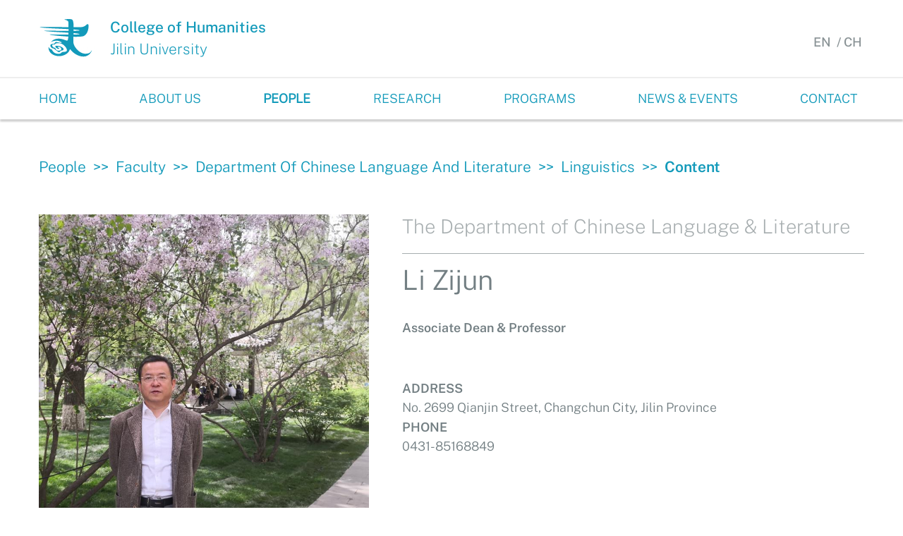

--- FILE ---
content_type: text/html
request_url: http://wxy-en.jlu.edu.cn/info/1080/1224.htm
body_size: 5963
content:
<!DOCTYPE html>
<html lang="en">
  <head>
    <meta charset="UTF-8">
    <meta name="renderer" content="webkit" />
    <meta name="force-rendering" content="webkit" />
    <meta http-equiv="X-UA-Compatible" content="ie=edge, chrome=1" />
    <meta name="viewport" content="width=device-width, initial-scale=1.0">
    <link rel="stylesheet" href="../../css/common.css">
    <link rel="stylesheet" href="../../css/style.css">
    <link rel="stylesheet" href="../../css/idangerous.swiper.css">
    <link rel="stylesheet" href="../../css/response.css">
    <!--[if lt IE 9]>
      <script type="text/javascript">
      var str = "您的浏览器版本太低了,请更新至最新版 :(";
      var str2 = "推荐使用:<a href='https://www.baidu.com/s?ie=UTF-8&wd=%E8%B0%B7%E6%AD%8C%E6%B5%8F%E8%A7%88%E5%99%A8' target='_blank' style='color:#24249a;'>谷歌</a>," + "<a href='https://www.baidu.com/s?ie=UTF-8&wd=%E7%81%AB%E7%8B%90%E6%B5%8F%E8%A7%88%E5%99%A8' target='_blank' style='color:#24249a;'>火狐</a>," + "其他双核极速模式";
      document.writeln("<pre style=' text-align:center;color:#fff;background-color:#139ABA; height:100%;border:0;position:fixed;top:0;left:0;width:100%;z-index:1000000;'>" + "<h2 style='padding-top:200px;margin:0'><strong>" + str + "<br/></strong></h2><h2>" + str2 + "</h2><h2 style='margin:0'><strong>如果您的使用的是双核浏览器,请切换到极速模式访问<br/></strong></h2></pre>");
      document.execCommand("Stop");
      </script>
    <![endif]-->
    <script src="../../js/jquerys.js"></script>
    <title> Li Zijun-College of Humanities Jilin University</title><META Name="keywords" Content="College of Humanities Jilin University,Linguistics,Li,Zijun" />
<META Name="description" Content="1. Associate Chief-editor. General Theory of the Chinese Phonology (《汉语音韵学通论》). Higher Education Press, 2006.2. The Studies of ‘Li Bu Yun Lue with Emendation and Annotation’ ( 《&lt;增修互注礼部韵略&gt;研究》). Social Sciences Academic Press (China), 2012.3. On Philology Books in the Song Dynasty: The Origin and the Circulation of the ‘Li Bu Yun Lue’ (《宋代韵书史研究——&lt;礼部韵略&gt;系韵书..." />

    <style>
  .small-item .text span, .small-item .text p, .small-item .text em { 
  font-family:'PublicSans-Light' !important; font-size: .6875rem !important;
    line-height: 1.125re !important;
    color: #737F83 !important;
    text-indent: 0 !important;}
    </style>
  <!--Announced by Visual SiteBuilder 9-->
<link rel="stylesheet" type="text/css" href="../../_sitegray/_sitegray_d.css" />
<script language="javascript" src="../../_sitegray/_sitegray.js"></script>
<!-- CustomerNO:776562626572323076684654525b574200010005445c -->
<link rel="stylesheet" type="text/css" href="../../teacher_content.vsb.css" />
<script type="text/javascript" src="/system/resource/js/counter.js"></script>
<script type="text/javascript">_jsq_(1080,'/teacher_content.jsp',1224,1696755633)</script>
</head>
  <body>
    <div id="mask"></div>
    <div class="header">
      <div class="header-layer1 container clearfix">
        
<!-- 网站logo图片地址请在本组件"内容配置-网站logo"处填写 -->
<a href="../../index.htm" class="logo fl" title="文学院英文2020">
<img src="../../images/indexLOGO.png" alt="">
<div class="text">
<p>College of Humanities</p>
<p>Jilin University</p>
</div>
</a>
        <div class="top-links fr">
          <script language="javascript" src="/system/resource/js/dynclicks.js"></script><script language="javascript" src="/system/resource/js/openlink.js"></script><a href="../../index.htm" title="" onclick="_addDynClicks(&#34;wburl&#34;, 1696755633, 69265)">EN</a>
&nbsp;/&nbsp;<a href="http://wxy.jlu.edu.cn/" title="" onclick="_addDynClicks(&#34;wburl&#34;, 1696755633, 69266)">CH</a>

          <p class="nav-button fr">
            <i></i>
            <i></i>
            <i></i>
          </p>
        </div>
      </div>
      <div class="header-layer2">
        <ul class="nav container">
<li>    
<i></i>
<a href="../../index.htm" title="Home">Home</a>
</li>
<li>    
<i>+</i>
<a href="../../About_Us/About_the_College.htm" title="About Us">About Us</a>
<ul class="subordinate">
<li>

<a href="../../About_Us/About_the_College.htm" class="pad-margin-left" title="About the College">About the College</a>
</li>
<li>

<a href="../../About_Us/timeline_founding_masters.htm" class="pad-margin-left" title="timeline founding masters">timeline founding masters</a>
</li>
</ul>
</li>
<li>    
<i>+</i>
<a href="../../People/faculty1/Department_of_Chinese_Language_and_Literature.htm" title="People" style="font-weight: bold;">People</a>
<ul class="subordinate">
<li>
<i>+</i>
<a href="../../People/faculty1/Department_of_Chinese_Language_and_Literature.htm" title="faculty">faculty</a>
<ul>
<li><a href="../../People/faculty1/Department_of_Chinese_Language_and_Literature.htm" title="Department of Chinese Language and Literature">Department of Chinese Language and Literature</a></li>
<li><a href="../../People/faculty1/Department_of_Chinese_History.htm" title="Department of Chinese History">Department of Chinese History</a></li>
<li><a href="../../People/faculty1/Department_of_World_History.htm" title="Department of World History">Department of World History</a></li>
<li><a href="../../People/faculty1/Department_of_Journalism.htm" title="Department of Journalism">Department of Journalism</a></li>
<li><a href="../../People/faculty1/Department_of_Communication.htm" title="Department of Communication">Department of Communication</a></li>
<li><a href="../../People/faculty1/Department_of_Radio___TV_Art.htm" title="Department of Radio &amp; TV Art">Department of Radio &amp; TV Art</a></li>
<li><a href="../../People/faculty1/College_Chinese_Education.htm" title="College Chinese Education">College Chinese Education</a></li>
</ul>
</li>
<li>

<a href="../../People/administrative_staff.htm" class="pad-margin-left" title="administrative staff">administrative staff</a>
</li>
<li>

<a href="../../People/youth_league_committee.htm" class="pad-margin-left" title="youth league committee">youth league committee</a>
</li>
<li>

<a href="../../People/college_student_union.htm" class="pad-margin-left" title="college student union">college student union</a>
</li>
<li>

<a href="../../People/student_club.htm" class="pad-margin-left" title="student club">student club</a>
</li>
<li>

<a href="../../People/outstanding_alumni.htm" class="pad-margin-left" title="outstanding alumni">outstanding alumni</a>
</li>
</ul>
</li>
<li>    
<i>+</i>
<a href="../../Research/institute_of_chinese_studies.htm" title="Research">Research</a>
<ul class="subordinate">
<li>

<a href="../../Research/institute_of_chinese_studies.htm" class="pad-margin-left" title="institute of chinese studies">institute of chinese studies</a>
</li>
<li>

<a href="../../Research/collected_papers_of_historiography.htm" class="pad-margin-left" title="collected papers of historiography">collected papers of historiography</a>
</li>
<li>

<a href="../../Research/Huaxia_Culture_Forum.htm" class="pad-margin-left" title="Huaxia Culture Forum">Huaxia Culture Forum</a>
</li>
<li>

<a href="../../Research/Publications.htm" class="pad-margin-left" title="Publications">Publications</a>
</li>
<li>

<a href="../../Research/research_projects.htm" class="pad-margin-left" title="research projects">research projects</a>
</li>
</ul>
</li>
<li>    
<i>+</i>
<a href="../../Programs/B_A_Programme1/Language_and_Literature.htm" title="Programs">Programs</a>
<ul class="subordinate">
<li>
<i>+</i>
<a href="../../Programs/B_A_Programme1/Language_and_Literature.htm" title="B.A.Programme">B.A.Programme</a>
<ul>
<li><a href="../../Programs/B_A_Programme1/Language_and_Literature.htm" title="Language and Literature">Language and Literature</a></li>
<li><a href="../../Programs/B_A_Programme1/History.htm" title="History">History</a></li>
<li><a href="../../Programs/B_A_Programme1/Journalism.htm" title="Journalism">Journalism</a></li>
<li><a href="../../Programs/B_A_Programme1/Advertisement.htm" title="Advertisement">Advertisement</a></li>
<li><a href="../../Programs/B_A_Programme1/Broadcasting_and_Hosting.htm" title="Broadcasting and Hosting">Broadcasting and Hosting</a></li>
<li><a href="../../Programs/B_A_Programme1/Writing_and_Directing_of_Radio___TV.htm" title="Writing and Directing of Radio &amp; TV">Writing and Directing of Radio &amp; TV</a></li>
</ul>
</li>
<li>

<a href="../../Programs/M_A_Programme.htm" class="pad-margin-left" title="M.A.Programme">M.A.Programme</a>
</li>
<li>

<a href="../../Programs/Exchange_Programme.htm" class="pad-margin-left" title="Exchange Programme">Exchange Programme</a>
</li>
<li>

<a href="../../Programs/Scholarship.htm" class="pad-margin-left" title="Scholarship">Scholarship</a>
</li>
</ul>
</li>
<li>    
<i>+</i>
<a href="../../News___Events1.htm" title="News &amp; Events">News &amp; Events</a>
<ul class="subordinate">
<li>

<a href="../../News___Events1/Events.htm" class="pad-margin-left" title="Events">Events</a>
</li>
<li>

<a href="../../News___Events1/News_.htm" class="pad-margin-left" title="News ">News </a>
</li>
</ul>
</li>
<li>    
<i>+</i>
<a href="../../Contact.htm" title="Contact">Contact</a>
</li>
</ul>
      </div>
    </div>

    <div class="section container">
      <div class="place2 ">
              

                <a href="../../People/faculty1/Department_of_Chinese_Language_and_Literature.htm">People</a>

&nbsp;&gt;&gt;&nbsp;
                <a href="../../People/faculty1/Department_of_Chinese_Language_and_Literature.htm">faculty</a>

&nbsp;&gt;&gt;&nbsp;
                <a href="../../People/faculty1/Department_of_Chinese_Language_and_Literature.htm">Department of Chinese Language and Literature</a>

&nbsp;&gt;&gt;&nbsp;
                <a href="../../People/faculty1/Department_of_Chinese_Language_and_Literature/Linguistics.htm">Linguistics</a>

&nbsp;&gt;&gt;&nbsp;
                <a href="" class="active">Content</a>

      </div>
      <div class="teacher-box">
<script language="javascript" src="../../_dwr/interface/NewsvoteDWR.js"></script><script language="javascript" src="../../_dwr/engine.js"></script><script language="javascript" src="/system/resource/js/news/newscontent.js"></script><script language="javascript" src="/system/resource/js/ajax.js"></script><form name="_newscontent_fromname"><script language="javascript" src="/system/resource/js/jquery/jquery-latest.min.js"></script>
<div class="related">
  <div class="portrait fl">
    <img src="/__local/8/AF/67/114A4AEBB63482EDFDFDD014E6C_D859DEEB_26293.jpg" alt="">
  </div>
  <div class="text fr">
    <h4>The Department of Chinese Language & Literature</h4>
    <h2>Li Zijun</h2>
    <h5 class="academic">Associate Dean & Professor</h5>
    
    <h5 class="address2">ADDRESS</h5>
    <p class="address2">No. 2699 Qianjin Street, Changchun City, Jilin Province</p>
    
    <h5 class="phone2">PHONE</h5>
    <p class="phone2">0431-85168849</p>
    
    <h5 class="e-mail2">E-MAIL</h5>
    <p class="e-mail2"></p>
    <script>
    if($('p.address2').text()==""){$('.address2').hide();}
     if($('p.phone2').text()==""){$('.phone2').hide();}
      if($('p.e-mail2').text()==""){$('.e-mail2').hide();}
    </script>
  </div>
  <div class="clear"></div>
</div>

<div class="education small-item">
          <div class="title">
            Education<br />Background
          </div>
          <div class="text">
            1996/9-1999/3   MA in History of Chinese Language at the College of the Humanities, Jilin University;
1999/3         Gained a master’s degree and started teaching at Jilin University; 
2001/9-2004/6   Doctoral studies in Chinese Etymology at Nanjing University;
2004/6         Gained a doctoral degree
2004/11-2007/6  Studied and worked at the Mobile Post-doctoral Station of Folklore Classics Text Research Centre of Beijing Normal University（北京师范大学民俗典籍文字研究中心）

          </div>
        </div>
        <div class="sections small-item">
          <div class="title">
            Research<br /> Area
          </div>
          <div class="text">
            ·History of Chinese Phonology<br />
·History of Chinese Rhyme Books<br />
·History of Chinese Pronunciation<br />
·History of the Dialect Pronunciation of Mandarin Language
          </div>
        </div>
        <div class="research-titles small-item">
          <div class="title">
           Teaching<br />Courses
          </div>
          <div class="text">
            Undergraduate courses: <br />
·Ancient Chinese（《古代汉语》）<br />
·Phonology Basics (《音韵学基础》)<br />
·Ancient Books Bibliography(《古籍版本学》)<br />
Courses for postgraduates in Chinese Language & Literature:<br />
·Chinese Phonology ( 《汉语音韵学》)<br />
·Chinese Dialects (《汉语方言学》)<br />
·Courses for doctoral candidates in Chinese Language & Literature: <br />
·History of Medieval Chinese Rhyme Books (《中古韵书史》)<br />
·Monographic Study on Phonology (《音韵学专题》)<br />

          </div>
        </div>
        <div class="sections small-item">
          <div class="title">
            Academic<br />Appointment
          </div>
          <div class="text">
            ‘Kuang Yaming’ Distinguished Professor of Jilin University;<br />
Peer Reviewer (通讯评议专家) of the National Social Science Fund of China;<br />
Peer Reviewer of the Achievement Appraisal (成果鉴定通讯评审专家) of the National Social Science Fund of China;<br />
Peer Reviewer (通讯评议专家) of the Dissertation of the China Academic Degrees & Graduate Education Development Center（CDGDC）;<br />
Member of the Chinese Linguistics Society;<br />
Executive Member of the Chinese Phonology Research Association (中国音韵学研究会);<br />
Vice-president of the Linguistics Society of Jilin Province (吉林省语言学会);<br />
Research Fellow of the Institute of Chinese Culture at Jilin University (吉林大学文化研究所)

          </div>
        </div>
<div class="sections small-item">
          <div class="title">
            Publication
          </div>
          
        
    <div id="vsb_content" class="text" style="  font-family: 'PublicSans-Light'!important;"><div class="v_news_content">
<p style="text-align:left;text-autospace:none;vertical-align:baseline"><span lang="EN-US" style="font-size:16px;font-family: 'times new roman',serif">1. Associate Chief-editor. <em>General Theory of the Chinese Phonology </em>(</span><span style="font-size:16px;font-family: 宋体">《汉语音韵学通论》</span><span lang="EN-US" style="font-size:16px;font-family:'times new roman',serif">). Higher Education Press, 2006.</span></p>
<p style="text-align:left;text-autospace:none;vertical-align:baseline"><span lang="EN-US" style="font-size:16px;font-family: 'times new roman',serif">2. <em>The Studies of</em> ‘<em>Li Bu Yun Lue with Emendation and Annotation’ </em>(<em> </em></span><span style="font-size:16px;font-family:宋体">《</span><span lang="EN-US" style="font-size:16px;font-family:'times new roman',serif">&lt;</span><span style="font-size:16px;font-family: 宋体">增修互注礼部韵略</span><span lang="EN-US" style="font-size:16px;font-family:'times new roman',serif">&gt;</span><span style="font-size:16px;font-family:宋体">研究》</span><span lang="EN-US" style="font-size:16px;font-family:'times new roman',serif">). Social Sciences Academic Press (China), 2012.</span></p>
<p style="text-align:left;text-autospace:none;vertical-align:baseline"><span lang="EN-US" style="font-size:16px;font-family: 'times new roman',serif">3. <em>On Philology Books in the Song Dynasty: The Origin and the Circulation of the ‘Li Bu Yun Lue’ </em>(</span><span style="font-size:16px;font-family:宋体">《宋代韵书史研究</span><span lang="EN-US" style="font-size:16px;font-family:'times new roman',serif">——&lt;</span><span style="font-size:16px;font-family:宋体">礼部韵略</span><span lang="EN-US" style="font-size:16px;font-family:'times new roman',serif">&gt;</span><span style="font-size:16px;font-family: 宋体">系韵书源流考》</span><span lang="EN-US" style="font-size:16px;font-family:'times new roman',serif">). Social Sciences Academic Press (China), 2016.</span></p>
<p style="text-align:left;text-autospace:none;vertical-align:baseline"><span lang="EN-US" style="font-size:16px;font-family: 'times new roman',serif">4. <em>The Collected Documents of Rhyme Books in Dialect Pronunciation of Mandarin Language</em>(</span><span style="font-size: 16px;font-family:宋体">《近代汉语官话方言韵书韵图文献集成》</span><span lang="EN-US" style="font-size:16px;font-family:'times new roman',serif">). The Commercial Press, 2019.</span></p>
<p><br></p>
</div></div>
    <div id="div_vote_id"></div>
     </div>
      <div class="research-titles small-item">
          <div class="title">
           Academic<br />Article
          </div>
          <div class="text">
            An author of more than 60 academic papers, in which representative ones are:<br />
1. “ The Influence of Yin Yun Ji Cheng over Yun Lue Hui Tong (《< 音韵集成>对< 韵畧汇通>的影响》)”. Zhangguo Yuwen (《中国语文》), Vol. 3, 2003; <br />
2. “The Initial Consonant System of Beijing Dialect in 17th Century (《十七世纪北京话的声母系统》)”. Research In Ancient Chinese Language (《古汉语研究》), Vol. 3, 2003;<br />
3. “The Role of Li Bu Yun Lue Played in the Research of Song Language (《< 礼部韵略>对宋人语言研究的功用》)”. Jilin University Journal Social Sciences Edition, Vol.4, 2006;<br />
4. “On Li Bu Yun Lue with Emendation and Annotation (《< 增修互注礼部韵略>版本考述》)”. The Documentation(《文献》), Vol.1, 2010;<br />
5. “The Search and Explanation for the Sound Evolution of Four Characters ‘Ying，Yu, Yi and Wei’ in Shandong Dialect after the Ming and Qing Dynasties (《明清以降“影喻疑微”四母在山东方音中的演变轨迹寻绎》)”. Linguistics Researches(《语文研究》), Vol.1, 2018;<br />
6. “ A Study of Zhu Xi’s Self-created Phonetic Notation Shi Ji Zhuan in 20 Volumes (《20卷本< 诗集传>朱熹自创音切考辨》)”. Jilin University Journal Social Sciences Edition, Vol.2, 2018

          </div>
        </div>
       
   
</form>
</div>
    </div>
    <div class="footer">
      <div class="foot-banner">
                                
                        <img id="footer-img" src="../../images/Homepageheadimg1.jpg" style="display: block; width: 100%; height: auto;">
<div class="ban-img">
<ul>
<li>
                        <img src="../../images/Homepageheadimg1.jpg">
</li>
<li>
                        <img src="../../images/Homepageheadimg2.jpg">
</li>
<li>
                        <img src="../../images/Homepageheadimg3.jpg">
</li>
</ul>
</div>
      </div>
      <div class="footer-layer2 container">
        <ul class="foot-nav fl">
<li>    
<a href="../../index.htm" title="Home">Home</a>
</li>
<li>    
<a href="../../About_Us/About_the_College.htm" title="About Us">About Us</a>
</li>
<li>    
<a href="../../People/faculty1/Department_of_Chinese_Language_and_Literature.htm" title="People">People</a>
</li>
<li>    
<a href="../../Research/institute_of_chinese_studies.htm" title="Research">Research</a>
</li>
<li>    
<a href="../../Programs/B_A_Programme1/Language_and_Literature.htm" title="Programs">Programs</a>
</li>
<li>    
<a href="../../News___Events1.htm" title="News &amp; Events">News &amp; Events</a>
</li>
<li>    
<a href="../../Contact.htm" title="Contact">Contact</a>
</li>
</ul>
        <div class="fr">
          <div class="dizhi">
            <script language="javascript" src="/system/resource/js/news/mp4video.js"></script>
<p>Location: no.2699 qianjin street, chaoyang district, changchun city, jilin province, china</p> 
<p>Email: hanf@jlu.edu.cn</p>
          </div>
          <div class="ewm">
                <img src="../../images/erweima.jpg">
<span>Follow us on WeChat</span>
                        

          </div>
          <div class="copy">
            <!-- 版权内容请在本组件"内容配置-版权"处填写 -->

          </div>
        </div>
        <div class="clear"></div>
      </div>
    </div>
    <script src="../../js/slide.js"></script>
    <script src="../../js/idangerous.swiper.min.js"></script>
    <script src="../../js/style.js"></script>
    <script>
      $(function() {
        $('#to-top').click(function() {
          $('html').animate({
            scrollTop: 0
          }, 800);
        });
        $('.foot-banner').slide({
          mainCell: '.ban-img ul',
          autoPlay: true,
          effect: 'fold',
          interTime: 4500,
          delayTime: 1000
        });
      })
    </script>
  </body>
</html>


--- FILE ---
content_type: text/css
request_url: http://wxy-en.jlu.edu.cn/css/common.css
body_size: 919
content:
/* 通用样式 */
body, h1, h2, h3, h4, h5, h6, hr, p, blockquote, dl, dt, dd, ul, ol, li, pre, form, fieldset, legend, button, input, textarea, th, td , a, div{
  margin:0; 
  padding:0; 
  box-sizing: border-box;
}
body, button, input, select, textarea{
  font:16px/1.5 "Microsoft YaHei", arial, \5b8b\4f53;
}
h1, h2, h3, h4, h5, h6{
  font-size:100%; 
  font-weight: lighter;
}
address, cite, dfn, em, var { 
  font-style:normal; 
}
code, kbd, pre, samp { 
  font-family:courier new, courier, monospace; 
}
small { 
  font-size:12px; 
}
ul, ol { 
  list-style:none; 
}
a { 
  text-decoration:none !important; 
}
a:hover { 
  text-decoration:underline; 
}
sup { 
  vertical-align:text-top; 
}
sub { 
  vertical-align:text-bottom; 
}
legend { 
  color:#000; 
}
fieldset, img { 
  border:0; 
}
button, input, select, textarea { 
  font-size:100%; 
  border: none; 
  outline: none;
}
pre { white-space: pre-wrap; white-space: -moz-pre-wrap; white-space: -pre-wrap; white-space: -o-pre-wrap; word-break: break-word; }
table { 
  border-collapse:collapse; 
  border-spacing:0; 
}
.clearfix{  
  zoom: 1;
}
.clearfix:after{
  display: block;
  content: "";
  clear: both
}
.clearfix:before{
    display: table;
    content: "";
}
.clear{ 
  content: ""; 
  clear: both; 
  zoom: 1;
}
.fl{ 
  float: left;
}
.fr{ 
  float: right;
}
a{  /*inline-block*/
  display:inline-block;
  *display:inline;
  *zoom:1;
}
/* font link */
@font-face {
  font-family: "PublicSans-Black";
  src: url("font/PublicSans-Black.ttf") format("truetype");
  font-weight: normal;
  font-style: normal;
}
@font-face {
  font-family: "PublicSans-BlackItalic";
  src: url("font/PublicSans-BlackItalic.ttf") format("truetype");
  font-weight: normal;
  font-style: normal;
}
@font-face {
  font-family: "PublicSans-Bold";
  src: url("font/PublicSans-Bold.ttf") format("truetype");
  font-weight: normal;
  font-style: normal;
}
@font-face {
  font-family: "PublicSans-BoldItalic";
  src: url("font/PublicSans-BoldItalic.ttf") format("truetype");
  font-weight: normal;
  font-style: normal;
}
@font-face {
  font-family: "PublicSans-ExtraBold";
  src: url("font/PublicSans-ExtraBold.ttf") format("truetype");
  font-weight: normal;
  font-style: normal;
}

@font-face {
  font-family: "PublicSans-ExtraBoldItalic";
  src: url("font/PublicSans-ExtraBoldItalic.ttf") format("truetype");
  font-weight: normal;
  font-style: normal;
}
@font-face {
  font-family: "PublicSans-ExtraLight";
  src: url("font/PublicSans-ExtraLight.ttf") format("truetype");
  font-weight: normal;
  font-style: normal;
}
@font-face {
  font-family: "PublicSans-ExtraLightItalic";
  src: url("font/PublicSans-ExtraLightItalic.ttf") format("truetype");
  font-weight: normal;
  font-style: normal;
}
@font-face {
  font-family: "PublicSans-Italic";
  src: url("font/PublicSans-Italic.ttf") format("truetype");
  font-weight: normal;
  font-style: normal;
}
@font-face {
  font-family: "PublicSans-Light";
  src: url("font/PublicSans-Light.ttf") format("truetype");
  font-weight: normal;
  font-style: normal;
}
@font-face {
  font-family: "PublicSans-LightItalic";
  src: url("font/PublicSans-LightItalic.ttf") format("truetype");
  font-weight: normal;
  font-style: normal;
}
@font-face {
  font-family: "PublicSans-Medium";
  src: url("font/PublicSans-Medium.ttf") format("truetype");
  font-weight: normal;
  font-style: normal;
}
@font-face {
  font-family: "PublicSans-MediumItalic";
  src: url("font/PublicSans-MediumItalic.ttf") format("truetype");
  font-weight: normal;
  font-style: normal;
}
@font-face {
  font-family: "PublicSans-Regular";
  src: url("font/PublicSans-Regular.ttf") format("truetype");
  font-weight: normal;
  font-style: normal;
}

@font-face {
  font-family: "PublicSans-SemiBold";
  src: url("font/PublicSans-SemiBold.ttf") format("truetype");
  font-weight: normal;
  font-style: normal;
}
@font-face {
  font-family: "PublicSans-SemiBoldItalic";
  src: url("font/PublicSans-SemiBoldItalic.ttf") format("truetype");
  font-weight: normal;
  font-style: normal;
}
@font-face {
  font-family: "PublicSans-Thin";
  src: url("font/PublicSans-Thin.ttf") format("truetype");
  font-weight: normal;
  font-style: normal;
}
@font-face {
  font-family: "PublicSans-ThinItalic";
  src: url("font/PublicSans-ThinItalic.ttf") format("truetype");
  font-weight: normal;
  font-style: normal;
}

--- FILE ---
content_type: text/css
request_url: http://wxy-en.jlu.edu.cn/css/style.css
body_size: 5045
content:
/* common */
html, body{ 
  font-size: 30px;
max-width: 1920px;
margin: 0 auto ;
  min-width: 3.625rem;
  font-family: 'PublicSans-Light';
  background: #fff;
}
a, div{
  color: #494949;
}
.container {
  width: 42rem;
  margin: 0 auto;
}
/* font family */
.logo .text, .subordinate, .college-list li .key-words  {
  font-family: 'PublicSans-ExtraLight';
}
.logo .text p:first-child, .top-links, .column a, .foot-nav a, .decoration .place a.active, #to-top, .left-nav li.active a, .left-nav2, .left-nav2>li>ul>li.active>a, .journalism-box h6, .decoration .place a:last-child, .place2 a:last-child  {
  font-family: 'PublicSans-Medium';
}
.column h2, .events-swiper .swiper-slide .first p, .related .text h4, .colleag-list li p.key-words, .left-nav2>li>ul>li>a, .articles h5, .event-list li .text p, .about-box h6 {
  font-family: 'PublicSans-ExtraLight';
}
.subordinate>li:hover>a, .project-list li a p:first-child, .project-list li h6, .place2 a.active, .related .text h5, .picture-box li a .text p, .teacher-list li .staff-box h5, .teacher-list li .staff-box .job-title, .publications .text .info-title, .project-detail h5, .project-detail h6  {
  font-family: 'PublicSans-SemiBold';
}
.dizhi, .copy, .about-box p, .project-detail h1  {
  font-family: 'PublicSans-Regular';
}
.nav>li:hover>a, .header-layer2 .nav>li>ul>li>ul>li:hover>a, { font-weight: bold; }
/* header css start */
.header {

  top: 0;
  left: 0;
  z-index: 99999;
  width: 100%;
  background: #fff;
}
.header-layer1 {
  padding: .825rem 0;
}
.logo img, .logo .text {
  display: inline-block;
  vertical-align: middle;
}
.logo .text {
  margin: 0 0 0 .3125rem;
  color: #139ABA;
  font-size: .8125rem;
}
.top-links {
  margin: .9375rem .125rem 0 0;
  line-height: 1.0625rem;
  font-size: .6875rem;
  color: #899295;
}
.top-links a {
  color: #899295;
}
.header-layer2 {
  position: relative;
  z-index: 1000;
  border-top: 2px solid #eee;
}
.header-layer2::after {
display: block;
content: "";
width: 100%; height: 3px;
position: absolute;
left: 0;
bottom: 0;
z-index: 100000;
box-shadow: 0px 3px 3px 0px rgba(0, 0, 0, .25);
}
.nav {
  height: 2.25rem;
  line-height: 2.25rem;
  font-size: .6875rem;
}
.nav a {
  display: block;
  color: #139ABA;
  white-space: nowrap;
}
.nav>li {
  float: left;
  position: relative;
}
.nav>li>a {
  padding: 0 1.95rem 0 .9375rem;
text-transform: uppercase;
}
.nav>li:first-child>a {
  padding-left: 0;
}
.nav>li:last-child>a {
  padding-right: 0;
}
.subordinate {
  position: absolute;
  top: 2.25rem;
  left: 0;
  min-width: 100%;
  background: #139ABA;
padding-bottom: 10px;
  height: 0;
  opacity: 0;
  visibility: hidden;
  z-index: -1;
  overflow: hidden; box-shadow: 0px 3px 3px 1px rgba(0, 0, 0, .2);

}
.subordinate>li {
  padding: 0 .9375rem;
}
.subordinate>li a {
  line-height: .8125rem;
  padding: .5rem 0 .625rem;
  color: #fff;
  text-transform: capitalize
}
.subordinate>li>a {
  border-top: 1px solid #7ddef4;
}
.subordinate>li {
  position: relative;
}
.subordinate>li:first-child, .subordinate>li>ul>li:first-child { padding-top: 10px; }
.subordinate>li>ul {
  position: absolute;
  top: 0;
  left: 100%;
  padding: 0rem 1rem 10px;
  background: #B8D3D9;
  height: 0;
  opacity: 0; font-size: .625rem;
  visibility: hidden;
  overflow: hidden;
  z-index: -1;   box-shadow: 3px 3px 3px 1px rgba(0, 0, 0, .2);
}
.subordinate>li>ul a {
  border-top: 1px solid #5DC7E0;
}
.subordinate>li:first-child>a, .subordinate>li>ul li:first-child>a {
  border: none;
}
.banner {
  width: 100%;
}
.banner img, .banner a, .banner video {
  vertical-align: top;
  width: 100%;
}
.banner .pagination {
  position: absolute;
  bottom: 6%;
  right: 10%;
  z-index: 999;
}
.banner .pagination span {
  float: left;
  width: 1.25rem;
  height: .1875rem;
  margin: 0 0 0 .5rem;
  background: #fff;
  border-radius: .1875rem;
  cursor: pointer;
}
.banner .pagination span.swiper-active-switch {
  background: #139ABA;
}
/* header css end */
/* index css start */
.events-swiper.swiper-container{ margin: 0 -.53125rem; }
.events-swiper .swiper-slide,  .news-swiper .swiper-slide{
  width: 465.5px;
  box-sizing: border-box;
  overflow: hidden;
}
.events-swiper .swiper-slide img, .events-swiper .swiper-slide a,  .news-swiper .swiper-slide img, .news-swiper .swiper-slide a {
  display: block;
  width: 100%;
  height: auto;
  margin: 0 auto;
}
.swiper-slide .first {
  width: calc(100% - 1.0625rem);
  margin: 0 auto;
}
.events-swiper .swiper-slide .first p, .news-swiper .swiper-slide .first .date {
  padding: .65625rem 0;
  font-size: 1rem;
  color: #3B4A4E;
  opacity: .45;
  filter: Alpha(opacity=45);
  border-bottom: 2px solid #139ABA;
}
.swiper-slide .first .title {
  line-height: 1.25rem;
  margin: .5625rem 0 0;
  font-size: .875rem;
  color: #3B4A4E;
}
.section-layer2 {
  padding: 0 0 2.65625rem;
}
.section-layer3 {
  padding: 0 0 3.125rem;
  background: #f1f3f3;
}
.news-swiper.swiper-container { margin: 0 -.53125rem; }
.news-swiper .swiper-slide .first .title {
  margin: .75rem 0;
}
.news-swiper .swiper-slide .first p {
  font-size: .75rem;
  line-height: 1.0625rem;
  color: #3B4A4E;
  opacity: .7;
}
.news-swiper .swiper-slide .first .date {
  border-color: #9fa7a9;
}
/* index css end */
/* Research_projects */
.decoration {
  position: relative;
}
.decoration img{
  width: 100%;
  height: auto;
min-height: 100px;
  vertical-align: top;
}
.decoration .place {
  position: absolute;
  top: 26%;
  left: 0%;
  z-index: 99;
width: 100%;
  font-size: .8125rem;
  color: #fff;
}
.decoration .place a {
  color: #fff;
text-transform: capitalize;
}

.project-list {
  padding: 2.5rem 0 1.5625rem;
}
.project-list li{
  padding: 1rem 0;
  border-bottom: 1px solid #5DC7E0;
}
.project-list li:first-child {
  border-top: 1px solid #5DC7E0;
}
.project-list li a {
  margin: 0 0 .9375rem;
}
.project-list li a p {
  font-size: 1.125rem;
  line-height: 1.5rem;
  color: #737F83;
}
.project-list li a p:first-child {
  font-size: .65625rem;
  line-height: 1.25rem;
  color: #139ABA; margin: 0 0 .125rem;
}
.project-list li h6, .project-list li p {
  font-size: .625rem;
  line-height: 1.0625rem;
  color: #737F83;
}
/* !Research_projects */
/* textcher content */
.place2 {
  padding: 2rem 0;
  font-size: .8125rem;
color: #139ABA;
}
.place2 a {
  color: #139ABA;
text-transform: capitalize;
}
.teacher-box {
  padding: 0 0 3.125rem;
}
.related .portrait {
  width: 15.625rem;
}
.related .portrait img {
  width: 100%;
  height: auto;
}
.related .text {
  width: 24.125rem;
}
.related .text h4 {
  margin: 0 0 .3125rem;
  padding: 0 0 .78125rem;
  font-size: 1.0625rem;
  line-height: 1.3125rem;
  color: #3B4A4E;
  border-bottom: 1px solid #3B4A4E;
  opacity: .45;
}
.related .text h2 {
  margin: 0 0 .9375rem;
  font-size: 1.5rem;
  line-height: 2.25rem;
  color: #737F83;
}
.related .text h5 {
  width: 82%;
  font-size: .6875rem;
  line-height: 1.125rem;
  color: #737F83;
}
.related .text p {
  width: 82%;
  font-size: .6875rem;
  color: #737F83;
}
.related .text .academic {
  margin: 0 0 2.1875rem;
}
.small-item {
  margin: 1.25rem 0 0;
  padding: 1.25rem 0 0;
  border-top: 1px solid #737F83;
}
.small-item .title {
  display: inline-block;
  width: 28%;
  font-size: 1.5rem;
  line-height: 2rem;
  color: #139ABA;
  opacity: .6;
  vertical-align: top;
}
.small-item .text {
  display: inline-block;
  width: 70%;
  font-size: .6875rem;
  line-height: 1.125rem;
  color: #737F83;
}
.book-box .text{
  padding: 1.40625rem 0 0;
  border-top: 1px solid #5DC7E0;
}
.book-box .text p {
  margin: 0 0 .46875rem;
}
.book-box .text p, .related .text h5 {
  width: 100% !important;
}
.book-box .detailed {
  margin: 1.09375rem 0 0;
  padding: 1.09375rem 0 0;
  border-top: 1px solid #737F83;
}
/* !textcher content */
/* faculty */
.left-nav {
  width: 24%;
  margin: 3.125rem 0 0;
}
.left-nav li {
  padding: .8125rem 0;
  border-top: 1px solid #139ABA;
}
.left-nav li a {
  font-size: .6875rem;
  line-height: 1rem;
  color: #139ABA;
  opacity: .4;
}
.left-nav li.active a {
  opacity: 1;
}
.current-column {
  margin: 0 0 .625rem;
  font-size: 1.125rem;
  line-height: 1.3125rem;
  color: #3B4A4E;
  opacity: .45;
}
.picture-box {
  width: 72%;
  margin: 3.125rem 0 2.8125rem;
}
.alumni {
  width: 100% !important;
  margin: 0px 0 2.8125rem !important;
}
.picture-box li {
  float: left;
  width: 33.33%;
  margin: 1.125rem 0 0;
}
.picture-box li a {
  display: block;
  width: 90%;
  margin: 0 auto;
  background: #F8FBFB;
}
.picture-box li a .show{ height: 11rem; }
.picture-box li a img {
  width: 100%;
  min-height: 11rem;
}
.picture-box li a .text {
  padding: .875rem;
  color: #139ABA;
  opacity: .8;
}
.picture-box li a .text h3 {
  margin: 0 0 .3125rem;
  padding: 0 0 .46875rem;
  font-size: .875rem;
  border-bottom: 1px solid #5DC7E0;
}
.alumni li a .text h3 {
  color: #3B4A4E;
  border-color: #737F83;
}
.alumni li a .text {
  color: #737F83;
}
.picture-box li a .text p {
  font-size: .5625rem;
}
/* !faculty */
/* administrative */
.teacher-list {
  margin: 0 0 2.8125rem;
}
.teacher-list li {
  float: left;
  width: 31.98%;
  margin: .9375rem 2% 0 0;
}
.teacher-list li:nth-child(3n){
margin-right: 0;
}
.teacher-list li .staff-box {
  padding: 1rem .9375rem;
  background: #F8FBFB;
  border-radius: .1875rem;
}
.teacher-list li .staff-box h5 { height: 1.66rem;
  font-size: .5625rem;
  color: #5DC7E0;
  opacity: .8;
display: table-cell; width: 100%; vertical-align: middle;
}
.teacher-list li .staff-box a {
  margin: .375rem 0 0;
  font-size: 1.1875rem;
  color: #3B4A4E;
}
.teacher-list li .staff-box .job-title {
  font-size: .5625rem;
  color: #737F83; opacity: .7; text-transform: uppercase;
}
.teacher-list li .staff-box .office-address {
  margin: .46875rem 0 0;
  padding: .78125rem 0 0;
  font-size: .625rem;
  color: #737F83;
  border-top: 1px solid #737F83;
}
/* !administrative */
/* youth_league_committee */
.Studies {
  padding: 1.5625rem 0 3.125rem;
}
.current-title {
  font-size: 1.5rem;
  line-height: 2.25rem;
  color: #737F83;
}
.section .content {
  margin: 1.5625rem 0 2.5rem;
  font-size: .6875rem;
  color: #737F83;
}
.section .content p {
  margin: 0 0 .9375rem;
line-height: 1.125rem;
}
.event-list li {
  padding: .9375rem 0;
}
.event-list li .show {
  width: 11rem;
}
.event-list li .show img{ width: 70%; height: auto; margin: 0 auto; }
.event-list li .text {
  width: 30.5rem;
}
.event-list li .text p {
  font-size: .6875rem;
  line-height: 1rem;
  color: #818a8d;
}
.event-list li .text a {
  margin: 0 0 .9375rem;
  font-size: .8125rem;
  color: #3B4A4E;
  line-height: 1.25rem;
}
.event-list li .text p.date {
  margin: 0 0 .46875rem;
  padding: 0 0 .46875rem;
  color: #a7aeb0;
  border-bottom: 1px solid #a7aeb0;
}
/* !youth_league_committee */
/* colleag */
.college-list {
  padding: 1.25rem 0 3.125rem;
}
.college-list li {
  padding: .9375rem 0 1.40625rem;
  border-top: 1px solid #5DC7E0;
}
.college-list li a{
  font-size: 1.1875rem;
  color: #737F83;
}
.college-list li p {
  font-size: .6875rem;
  line-height: 1.125rem;
  color: #737F83;
}
.college-list li .key-words {
  margin: 0 0 .9375rem;
  font-size: .875rem;
  color: #3B4A4E;
  opacity: .45;
}
.college-list .show {
  display: inline-block;
  width: 24.5%;
  margin: .3125rem 4% 0 0;
  vertical-align: top;
}
.college-list .text {
  display: inline-block;
  width: 70.5%;
}
.publications li a {
  margin: 0 0 .9375rem;
}
.publications .show {
  width: 27.5%; border: 1px solid #cfcfcf;
}
.publications .text {
  width: 67.5%;
}

/* !colleag */
/* about */
.about-box {
  padding: 1.625rem 0;
}
.about-box .fl {
  width: 39.4%;
padding-top: .75rem;
}
.about-box .fl img {
  width: 100%;
  height: auto;
}
.about-box .fr {
  width: 43.5%;
  margin: 0 10% 0 0;
}
.about-box h1 {
  margin: 0 0 1.25rem;
  font-size: 1.34375rem;
  color: #737F83;
}
.about-box h6 {
  margin: 0 0 .46875rem;
  padding: 0 0 .46875rem;
  font-size: .6875rem;
  color: #a7aeb0;
  border-bottom: 2px solid #139ABA;
}
.about-box p {
  margin: 0 0 .9375rem;
  font-size: .625rem;
  line-height: 1.125rem;
  color: #737F83;
}
/* !about */
/* project-detail */
.project-detail h5 {
  padding: 0 0 .46875rem;
  font-size: .875rem;
  line-height: 1.25rem;
  color: #139ABA;
  border-bottom: 1px solid #139ABA;
}
.project-detail h1 {
  margin: 1.5625rem 0;
  font-size: 1.4375rem;
  line-height: 1.875rem;
  color: #737F83;
}
.project-detail h6, .project-detail p {
  font-size: .6875rem;
  color: #737F83;
}
.project-detail .content p {
  margin: 0 0 .9375rem;
}
.journalism {
  padding: 3.125rem 0;
}
.left-nav2 {
  width: 13.25rem;
  padding: 1.5rem 1rem;
  background: #eaf2f4;
}
.left-nav2>li>a {
  width: 100%;
  padding: 0 1.2rem .625rem 0;
  border-bottom: 1px solid #5DC7E0;
  font-size: 1rem;
  color: #139ABA;
}
.left-nav2>li {
  position: relative;
}
.left-nav2>li>i {
  position: absolute;
  top: 0rem;
  right: 0;
  width: 1rem;
  height: 2rem;
  font-size: 1.125rem;
  font-style: normal;
}
.left-nav2>li {
  padding:0 0 .78125rem;
}
.left-nav2>li:first-child {
  border: none;
}
.left-nav2>li>ul{ display: none; }
.left-nav2>li>ul>li>a {
  padding: .375rem 0 ;
  font-size: .75rem;
  line-height: 1.1875rem;
  color: #139ABA;
}
.journalism-box {
  width: 27rem;
  border-top: 1px solid #5DC7E0;
}
.journalism-box h1 {
  padding: .9375rem 0;
  font-size: 1.5625rem;
  color: #737F83;
}
.journalism-box h6 {
  margin: 1.875rem 0 .9375rem;
}
.journalism-box h6, .journalism-box p {
  font-size: .6875rem;
  color: #737F83;
}
.secondary li {
  width: 100%;
  margin: 1.09375rem 0 0;
  font-size: 1.25rem;
  background: url("../images/P5--Program2.png") no-repeat #eaf2f4 97% 50%;
}
.secondary li a {
  width: 90%;
  padding: 1.25rem 0 1.25rem 1.71875rem;
  color: #139ABA;
}
/* !project-detail */
/* content */
.articles h5 {
  padding: 0 0 .3125rem;
  font-size: .6875rem;
  color: #3B4A4E;
  opacity: .45;
  border-bottom: 2px solid #139ABA;
}
.articles h1 {
  margin: 1.5625rem 0 0;
  font-size: 1.4375rem;
  line-height: 1.875rem;
  color: #737F83;
}
.articles .content img {
  display: block;
  margin: .875rem auto;
  max-width: 100%;
}
/* !content */

/* other css start */
.column {
  padding: 1.75rem 0;
}
.column a {
  float: right;
  margin: .9375rem 0 0;
  font-size: .6875rem;
  color: #899295;
}
.column h2 {
  font-size: 1.625rem;
  color: #139ABA;
}
.top-button {
  text-align: right;
}
#to-top {
  margin: 1rem 0;
  font-size: .6875rem;
  color: #5DC7E0;
}
/* other css end */
/* footer css start */
.footer {
  background: #139ABA;
}
.foot-banner {
  border-bottom: 1px solid #5DC7E0;
}
.foot-banner .ban-img ul, .foot-banner .ban-img li {
  width: 100% !important;
  height: auto !important;
}
.foot-banner .ban-img a, .foot-banner .ban-img img {
  width: 100%;
  height: auto;
  vertical-align: top;
}
.footer-layer2 {
  padding: 2.125rem 0; 
}
.foot-nav {
  width: 42%;
}
.foot-nav a {
  font-size: .6875rem;
  color: #fff;
text-transform: uppercase;
}
.foot-nav li {
  margin: .5rem 0 0;
}
.foot-nav li:first-child {
  margin: 0;
}
.footer-layer2 .fr {
  width: 58%;
}
.dizhi {
  font-size: .6rem;
  line-height: .9375rem;
  color: #fff;
}
.ewm {
  padding: 2rem 0 2.125rem;
}
.ewm img {
  width: 4.34375rem;
  height: 4.34375rem;
  margin: 0 .9375rem 0 0;
}
.ewm span {
  font-size: .73rem;
  line-height: 1rem;
  color: #fff;  
}
.copy {
  font-size: .6rem;
  line-height: .9375rem;
  color: #fff;
}
/* footer css end */
/* history */
.current-column2 {
  margin: 2.5rem 0 1.25rem;
  font-size: .9375rem;
  color: #737F83
}
.history {
  width: 100%;
  margin: 0 0 2.5rem;
  box-shadow: 0px 0px 0px 0px #fff inset;
  position: relative;
}
.history::-webkit-scrollbar-track-piece {
  background-color:#daf1f6;
}
.history::-webkit-scrollbar {
  width: 0px;
  height: 0px;
}
::-webkit-scrollbar-thumb {
  background-color:#139ABA;
  background-clip: content-box;
  min-height:.875rem;
}
::-webkit-scrollbar-thumb:hover {
  background-color:#bbb;
}
.time-column {
  width: 2px;
  height: 100%;
  margin: 0 auto;
  background: #139ABA;
  position: absolute;
  top: 0px;
  left: calc(50% - 1px);
  z-index: 0;
}
.history-item {
  width: 100%;
  height: auto;
  padding: 1.5625rem .3125rem 0;
  position: relative;
}
.history-item.left {
  left: -61.5625rem;
}
.history-item h1 {
  font-size: 2.1875rem;
  color: #139ABA;
  text-align: right;
  font-family: 'PublicSans-ThinItalic';
}
.history-item .dot  {
  position: absolute;
  top: 3.5625rem;
  left: calc(50% - .46875rem);
  width: .9375rem;
  height: .9375rem;
  background: #139ABA;
  border-radius: 50%;
}
.item-box {
  width: 45%;
  float: left;
  margin: 1.25rem 0 0;
}
.item-box.right {
  float: right;
  margin: -1.5625rem 0 0;
}
.item-box.right h1 {
  text-align: left;
}
.item-box .people-img {
  float: right;
  width: 28.5%;
  height: auto;
}
.item-box.right .people-img {
  float: left;
}
.item-box .people-img img {
  width: 100%;
}
.item-box .text {
  float: left;
  width: 65%;
  text-align: right;
}
.item-box.right .text {
  float: right;
  text-align: left;
}
.item-box .text h2 {
  margin: 0 0 .46875rem;
  font-size: 1rem;
  color: #139ABA;
}
.item-box .text h2 a {
  color: #139ABA;
}
.item-box .text .abstract {
  font-size: .5625rem;
  line-height: 1rem;
  color: #139ABA;
}
.item-box .text .content {
  margin: 0;
}
.item-box .text .content p {
  margin: 0;
}
.item-box .content p {
  font-size: .5625rem;
}
.item-box .text .content i.marks {
  display: block;
  height: 1.5625rem;
  font-size: 3.125rem ;
  color: #e3e4e6;
  text-align: left;
  margin: 0 0px .9375rem 0px;
}
.item-box .text .content p i.marks{
  display: inline-block;
  margin: 2.1875rem 0 0;
  vertical-align: top;
}
/* !history  *//* faculty2 */
.picture-item {
  border-bottom: 1px solid #707070;
}
.picture-item ul {
  display: none;
  padding: 0 0 1.5rem;
}
.picture-item .current-column {
  padding: 1.2rem 0;
  margin: 0;
  font-size: .85rem;
  position: relative;
}
.picture-item .current-column.cur{ color:#139aba; opacity:1; }
.picture-item .current-column .down-button {
  width: 2.5rem;
  height: 3.4375rem;
  position: absolute;
  right: 0;
  top: 0;
  z-index: 9;
  background: url("../images/down.png") no-repeat 0% 50%;
  background-size: 100% auto;
  cursor: pointer;
}
.picture-item .current-column .down-button.cur {
  background-image: url("../images/down-cur.png");
}
.picture-box li a .show {
  position: relative; opacity: .8;
}
.picture-box li a .show .img-hide {
  display: none;
  position: absolute;
  top: 0;
  left: 0;
  width: 100%;
  height: 100%;
  padding: .875rem;
  color: #fff;
  background: rgba(19, 154, 186, .85);
}
.picture-box li a .show .img-hide .yx {
  font-size: .625rem;
}
.picture-box li a .show .img-hide .emily-phone {
  position: absolute;
  bottom: .875rem;
  width: calc(100% - 1.75rem);
  padding: .2rem 0 0;
  border-top: 1px solid #fff;
  font-size: .625rem;
  color: #fff;
}
.picture-box li a:hover .show .img-hide {
  display: block;
}
/* !faculty2 */
/* pad css */
#mask {
  display: none;
  position: fixed;
  top: 0;
  left: 0;
  z-index: 10000;
  width: 100%;
  height: 100%;
  background: rgba(0, 0, 0, .7);
}
.nav-button {
  display: none;
  margin: 0 0 0 .9375rem;
}
.nav-button i {
  display: block;
  width: 22px;
  height: 2px;
  margin: 4px 0 0;
  background: #139ABA;
}
.nav>li>i, .subordinate>li>i {
  display: none;
  width: 1.5625rem;
  height: 2.25rem;
  text-align: center;
  font-size: 1.0625rem;
  font-style: initial;
  vertical-align: top;
}
.nav>li i.rotate {
  transform: rotate(-135deg)
}
.nav li.cur {
  height: auto !important;
  overflow: hidden;
}
.nav>li.cur>i, .nav>li.cur>a, .nav>li>ul>li.cur>i, .nav>li>ul>li.cur>a{
  color: #139ABA !important;
  font-family: 'PublicSans-SemiBold';
}
.nav>li.cur>ul>li {
  border-bottom: 1px solid #7ddef4;
}
.nav-button.close i:nth-child(1){
  transform: translate(0px, 6px) rotate(-45deg);
}
.nav-button.close i:nth-child(2){
  opacity: 0;
}
.nav-button.close i:nth-child(3){
  transform: translate(0px, -6px) rotate(45deg);
}
/* hover css */
.show{
  overflow: hidden;
}
.show img{
  display: block;
  width: 100%;
  height: auto;
} 
.show:hover img{
  -webkit-transform: scale(1.1);
  -moz-transform: scale(1.1);
  -o-transform: scale(1.1);
  transform: scale(1.1);
}
.show img {
  -webkit-transition: all .5s;
  -moz-transition: all .5s;
  -o-transition: all .5s;
  transition: all .5s;
}
.header-layer2, .nav li ul,  .nav li, .nav>li i, .nav-button i, .teacher-list li .staff-box, .project-list li, .college-list li, .secondary li, .alumni li a, .picture-box li a, .event-list li {
  -webkit-transition: all .3s;
  -moz-transition: all .3s;
  -o-transition: all .3s;
  transition: all .3s;
}
.header-layer2:hover, .secondary li:hover {
  background: #139ABA;
}
.header-layer2:hover .nav li a, .secondary li:hover a {
  color: #fff;
}
.header-layer2 .nav>li>ul>li>ul>li:hover>a, .teacher-list li .staff-box:hover a, .teacher-list li .staff-box:hover .job-title, .teacher-list li .staff-box:hover .office-address, .top-links a:hover, .project-list li a:hover p, .publications li a:hover, .alumni li a:hover .text h3, .column a:hover, .swiper-slide .first .title:hover, .event-list li .text a:hover, .college-list li a:hover {
  color: #139ABA;
}
.teacher-list li .staff-box:hover .office-address {
  border-color: #139ABA; 
}
.teacher-list li .staff-box:hover, .picture-box li a:hover {
  
}

.project-list li:hover, .college-list li:hover {
  transform: translateX( .3125rem);
}
.publications li:hover {
  padding-left: 0;
}
.teacher-list li .staff-box:hover, .alumni li a:hover, .picture-box li a:hover {
  box-shadow: 0px 0px 12px 0px #999;
}
.alumni li a:hover, .picture-box li a:hover {
  transform: translateY(-8px);
}
.left-nav2>li>ul>li>a:hover, .left-nav2>li>a:hover, .left-nav li a:hover {
  color: #697073;
}
.place{ color: #139aba; }
#page-list { margin: .5rem 0 2rem }
#page-list #fanye1010976, #paeg-list #fanye1010972,#page-list>table>tbody>tr:first-child>td:first-child>table>tbody>tr:first-child>td:first-child { line-height: .9375rem; padding-top: 5px; }
#page-list tr, #page-list td, #page-list span, #page-list a, #page-list input, #page-list div { display: inline-block; width: auto; height: .9375rem; ; font-family: 'PublicSans-Light'; font-size: .5rem;  }
#page-list span, #page-list a, #page-list #gotopagebut {padding: 0 .25rem; line-height: .9375rem;   border-radius: 4px;    border: 1px solid #139aba;margin: 5px 5px 0;  }
#page-list a { color:#139aba; }
#page-list input { background: #fff; vertical-align: top; border-bottom: 1px solid #139aba; }
#page-list #gotopagebut {border: none;     margin: 5px 0 0;}
.about-box p, .about-box span, .about-box em, .about-box strong, 
.content p, .content span, .content em, .content strong, 
.journalism-box p, .journalism-box span, .journalism-box em, .journalism-box strong {
font-size: .75rem !important;
line-height: 1.25rem !important; text-indent: 0 !important;color: #737f83;
font-family: 'PublicSans-Light' !important;
}
.picture-box li a .text p { height: .8625rem; white-space: nowrap; overflow: hidden; text-overflow: ellipsis; } 

--- FILE ---
content_type: text/css
request_url: http://wxy-en.jlu.edu.cn/css/response.css
body_size: 1892
content:
@media screen and (max-width: 1620px) {
html, body { font-size: 26px; }
  .container {
    width: 1200px;
    padding-left: 15px;
    padding-right: 15px;
  }
.events-swiper .swiper-slide, .news-swiper .swiper-slide {width:400px;}
.event-list li .text{width: 30rem;}
.event-list li .show {width: 9rem;}
.journalism-box{ width: 63%; }
.left-nav2 { width:32%;  }
.nav>li>a{ padding-right: 2.455rem;  }
}
@media screen and (max-width: 1365px) {
  .ewm {
    padding: 45px 0 50px;
  }
  .about-box .fr {
    width: 55%;
    margin: 0;
  }
  .about-box {
    padding: 90px 0;
  }
  .related .portrait {
    width: 40%;
  }
  .related .text {
    width: 56%;
  }
  .left-nav {
    width: 23%;
  }
  .picture-box {
    width: 73%;
  }
  .left-nav2 {
    width: 30%;
  }
  .journalism-box {
    width: 65%;
  }
  .event-list li .show {
    width: 23%;
  }
  .event-list li .text {
    width: 75%;
  }
}
@media screen and (max-width: 1200px) {
html, body { font-size: 24px; }
  .container {
    width: 1024px;
  }
  .events-swiper .swiper-slide, .news-swiper .swiper-slide {
    width: 339px;
  }
.nav>li>a{ padding: 0 1.85rem 0 .9375rem; }
}
@media screen and (max-width: 1024px) {
  .container {
    width: 100%;
  }
  .header-layer1 {
    box-shadow: 0px 4px 6px rgba(0, 0, 0, .2);
  }
  .header-layer2 {
    position: absolute;
    top: 150%;
    left: 0;
    width: 100%;
    height: auto;
    background: #fff;
    visibility: hidden;
    opacity: 0;
  }
  .header-layer2:hover {
    background: #fff;
  }
  .header-layer2.show {
    top: 100%;
    visibility: visible;
    opacity: 1;
  }
  .nav-button {
    display: block;
  }
  .nav {
    border: none;
    box-shadow: none;
    width: 100%;
    height: 100%;
    overflow-x: hidden;
    overflow-y: auto;
padding: 0 .2rem;
  }
  .nav li {
    float: none;
    width: 100%;
    overflow: hidden;
  }
  .nav>li:first-child>i {
    background: url("../images/placeIcon.png") no-repeat 50% 50%;
  }
  .nav>li a {
    display: inline-block;
    padding: 0;
    width: calc(100% - 60px);
    color: #494949;
  }
  .header-layer2:hover .nav li a {
    color: #494949;
  }
  .nav>li>i, .subordinate>li>i {
    display: inline-block;
  }
  .subordinate {
    position: relative;
    top: 0;
    height: auto !important;
    padding: 0 .75rem;
    background: #fff;
    visibility: visible !important;
    opacity: 1 !important;
    z-index: 1000 !important;
  }
  .subordinate>li {
    height: 0;
    padding: 0;
    border: none;
  }
.subordinate>li>a.pad-margin-left { margin-left: 1.5625rem; }
  .subordinate>li a{
    height: 2.25rem;
    line-height: 2.25rem;
    vertical-align: top;
    border: none;
  }
  .subordinate>li>ul{
    position: relative;
    top: 0;
    left: 0;
    z-index: 1000 !important;
    height: auto !important;
    opacity: 1 !important;
    visibility: visible !important;
    padding: 0 0 0 2.1875rem;
    background: transparent;
  }
  .subordinate>li>ul li {
    border: none;
    height: 0;
  }
  .subordinate>li>ul>li a{
    width: 100%;
  }
.subordinate>li:first-child, .subordinate>li>ul>li:first-child { padding-top: 0; }
  .ewm {
    padding: 30px 0;
  }
  .about-box p {
    margin: 0 0 20px;
  }
  .place2 {
    padding: 50px 0 40px;
  }
  .related .text .academic {
    margin: 0 0 40px;
  }
  .left-nav, .left-nav2 {
    display: none;
  }
  .picture-box, .journalism-box {
    width: 100%;
  }
  .picture-box {
    margin: 60px 0 45px;
  }
  .teacher-list li {
    width: 48.98%;
  }

.teacher-list li:nth-child(3n){ margin-right: 2%; }
.teacher-list li:nth-child(2n){ margin-right: 0; }
  .teacher-list li .staff-box {
    padding: 30px 20px;
  }
  .college-list li .key-words {
    margin-bottom: 20px;
  }
  .college-list li {
    padding: 20px 0 32px;
  }
  .journalism-box h6 {
    margin: 40px 0 20px;
  }
  .secondary li a {
    padding: 25px 0 25px 35px;
  }
  .articles h1 {
    line-height: 45px;
  }
  .articles h1 {
    margin-top: 40px;
  }
  .articles h5 {
    margin-top: 20px;
  }
  .event-list li .text a {
    line-height: 32px;
    margin-bottom: 15px;
  }
.picture-box li a .show { height: 15rem; }
.nav.container { padding: 0 .2rem 1.5rem; }
}
@media screen and (max-width: 768px) {
html, body { font-size: 20px; }
.picture-box li a .show { height: 17.5rem; }
  .project-detail h1 {
    line-height: 50px;
    margin: 30px 0;
  }
  .journalism-box h6 {
    margin: 28px 0 14px;
  }
  .ewm, .journalism-box h1, .event-list li {
    padding: 15px 0;
  }
  .footer-layer2 {
    padding-top: 30px;
    padding-bottom: 30px;
  }
  .foot-nav, .footer-layer2 .fr {
    float: none;
    width: 100%;
    margin: 0 0 30px;
  }
  .foot-nav li {
    display: inline-block;
    width: 48%;
  }
  .footer-layer2 .fr {
    text-align: center;
  }
  .about-box {
    padding: 60px 15px;
  }
  .about-box .fl, .about-box .fr, .related .text h5, .related .text p, .small-item .title, .small-item .text, .related .portrait, .related .text, .event-list li .show, .event-list li .text {
    width: 100%;
  }
.related .portrait{ text-align: center; } .related .portrait img { max-width: 300px; }
  .about-box .fr h1 {
    margin-top: 25px;
  }
  .related .text h4 {
    padding: 0;
  }
  .related .text h2 {
    margin: 0;
  }
  .related .text .academic {
    margin: 0 0 20px;
  }
  .place2 {
    padding: 30px 0 15px;
  }
  .current-column {
    margin: 0;
  }
  .picture-box li {
    width: 50%;
  }
  .section .content {
    margin: 20px 0 50px;
  }
  .section .content p, .event-list li {
    margin: 0 0 15px;
  }
 
  .college-list .text {
    width: 100%;
    margin: 20px 0 0;
  }
  .college-list li .key-words {
    margin-bottom: 10px;
  }
  .college-list li {
    padding-top: 30px;
  }
  .Studies {
    padding-top: 30px;
    padding-bottom:  45px;
  }
  .book-box .text {
    border: none;
    padding: 20px 0 0;
  }
  .secondary li {
    background: #eaf2f4;
  }
  .articles h1 {
    margin-top: 30px;
  }
  .event-list li .text p.date {
    margin-top: 18px;
  }
.time-column {
    display: none;
  }
  .item-box {
    float: none;
    width: 100%;
    margin: 0 0;
    padding: 35px 0;
    border-top: 1px solid #eaf2f4;
  }
  .item-box.right {
    margin: 0;
  }
.nav>li a { font-size: 14px; }
.nav>li>a { text-transform: initial; } 

body { -webkit-text-size-adjust: none; -moz-text-size-adjust: none; -ms-text-size-adjust: none; text-size-adjust: none; }
}
@media screen and (max-width: 568px) {
 .college-list .show {
    margin: 0;
    width: 100%;
  }
.picture-box li a .show { height:12.5rem; }
  .header-layer1 {
    padding-top: 15px;
    padding-bottom: 15px;
  }
  .top-links, .logo {
    width: 100%;
    text-align: center;
  }
  .top-links {
    margin-top: 20px;
  }
  .logo .text {
    text-align: left;
  }
  .nav-button {
    float: none;
    display: inline-block;
    vertical-align: top;
  }
  .project-list li {
    padding: 20px 0;
  }
  .project-list li a {
    margin-bottom: 15px;
  }
  #to-top {
    margin: 20px 0;
  }
  .about-box {
    padding: 40px 10px;
  }
  .teacher-list li {
    width: 100%;
  }
.item-box .people-img, .item-box .text {
    float: none;
    width: 100%;
  }
}
@media screen and (max-width: 420px) {
.picture-box li a .show { height: 20rem; }
  .logo img {
    width: 62px;
    height: auto;
  }
  .top-links {
    margin-top: 15px;
  }
  .ewm img {
    width: 110px;
    height: 110px;
    margin-right: 10px;
  }
  .picture-box li {
    width: 100%;
  }
  .publications li a {
    margin-bottom: 15px;
  }

.subordinate{ padding-right: 0; }.subordinate>li>ul{padding-left: .8rem;}
}
@media screen and (max-width:366px) { .picture-box li a .show { height: 17.5rem} }

--- FILE ---
content_type: text/css
request_url: http://wxy-en.jlu.edu.cn/teacher_content.vsb.css
body_size: 387
content:
/*
*组件样式
*/
.tpcontent{font-weight: bold; font-size: 11pt; color: #2b2b2b; font-family: 宋体;}
.cytpstyle{font-size: 9pt; color: #2b2b2b; font-family: 宋体;}
.content{margin:auto;text-align:left;line-height:18px;padding:3px 0 0 0;color:#727272;}
.process{width:162px;height:11px;background:#EDEDED;overflow:hidden;float:left;margin-left:26px !important;margin-left:13px;margin-right:10px;}
.process div{width:160px;height:11px;background:url(/system/resource/images/newsvote/bg.gif) repeat-x;border-left:1px solid #000;border-right:1px solid #000;}
.process .style7{border-left-color:#ff0000;border-right-color:#ff0000;background-position:0 -77px;}



--- FILE ---
content_type: application/javascript
request_url: http://wxy-en.jlu.edu.cn/js/style.js
body_size: 1198
content:
$(function(){
  var liNums = 0;
  var boolean = true;
  var htmlWidth = $('html body').width();
  var liHeight = 0;
  if(htmlWidth > 1024) {
    boolean = true;
  }else if(htmlWidth <= 1024){
    boolean = false;
    $('.nav').css("height", $('#mask').height() - $('.header-layer1').innerHeight() - 30 );
  }
if(htmlWidth > 768){
 $('.events-swiper .swiper-slide').css({
      'width': parseInt($('.events-swiper').width() * 0.332)
    })
    $('.news-swiper .swiper-slide').css({
      'width': parseInt($('.news-swiper').width() * 0.332)
    })
} else if(htmlWidth > 468 && htmlWidth <= 768){
    $('.events-swiper .swiper-slide').css({
      'width': $('.events-swiper').width() * 0.5
    })
    $('.news-swiper .swiper-slide').css({
      'width': $('.news-swiper').width() * 0.5
    })
  }else if(htmlWidth <=468) {
    $('.events-swiper .swiper-slide').css({
      'width': $('.events-swiper').width()
    })
    $('.news-swiper .swiper-slide').css({
      'width': $('.news-swiper').width()
    })
  }
$('.subordinate').hover( 
function(){ $(this).css('overflow', 'visible')}, 
function(){ $(this).css('overflow', 'hidden')}
);
  $('.nav li').hover(
    function() {
      if(boolean){
        liHeight = $('.subordinate>li').height();
        $subordinate = $(this).children('ul');
        liNums = $subordinate.children('li').length;
        $(this).children('ul').css({
          'height': liNums * liHeight + 20,
          'opacity': 1,
          'visibility': 'visible',
          'z-index': '999'
        });
      };

    },
    function() {
      if(boolean){
        $(this).children('ul').css({
          'height': 0,
          'opacity': 0,
          'visibility': 'hidden',
          'z-index': '-1'
        });
        $subordinate = null;
      };
    }
  );
  // pad nav event
  var $mask = $('#mask');
  var $nav = $('.header-layer2')
  var time = null;
  $('.nav-button').click(function() {
    if($(this).hasClass('close')){
$('.header').css('position', 'relative');
      $(this).removeClass('close');
      $nav.removeClass('show');
      time = setTimeout(function() {
        $mask.hide();
      }, 310);
    }else {
      clearTimeout(time);
      $(this).addClass('close');
$('.header').css('position', 'fixed');
      $mask.show();
      $nav.addClass('show');
    }
  });
  $('.nav>li i').click(function() {
    if($(this).hasClass('rotate')){
      $(this).removeClass('rotate');
      $(this).parent('li').removeClass('cur');
      $(this).siblings('ul').children('li').removeClass('cur').css( 'height', 0 );
      if($(this).siblings('ul').children('li').children('i')){
        $(this).siblings('ul').children('li').children('i').removeClass('rotate');
      }
    }else {
      $(this).addClass('rotate');
      $(this).parent('li').addClass('cur');
      $(this).siblings('ul').children('li').css( 'height', '2.25rem' );
    }
  });
  // -----
  var $footerBanner = $('.foot-banner');

  setTimeout(function(){
$footerBanner.css('height', $('#footer-img'). height());
$('#footer-img').hide();
  }, 3000);
  $(window).resize(function(){
    $footerBanner.css('height', $('.foot-banner .ban-img ul li:first'). height());
    htmlWidth = $('html body').width();
    if(htmlWidth > 1024) {
      if(!boolean){
      $('.nav').css("height", '2.25rem');
        $mask.hide();
$('.header').css('position', 'relative');
        $('.nav>li i').removeClass('rotate');
        $('.nav li').removeClass('cur').css('height', 'auto');
        $('.nav-button').removeClass('close');
        $('.header-layer2').removeClass('show');
      }
      boolean = true;
    }else if(htmlWidth <= 1024){
$('.nav').css("height", $('#mask').height() - $('.header-layer1').innerHeight() );
      if(boolean){
        $('.nav>li').css('height', 'auto');
        $('.nav>li>ul li').css('height', 0);
        $('.nav').css("height", $('#mask').height() * 0.7);
      }
      boolean = false;
    } 
    // 
    if(htmlWidth > 768){
 $('.events-swiper .swiper-slide').css({
      'width': $('.events-swiper').width() * 0.332
    })
    $('.news-swiper .swiper-slide').css({
      'width': $('.news-swiper').width() * 0.332
    })
} else if(htmlWidth > 468 && htmlWidth <= 768){
      $('.events-swiper .swiper-slide').css({
        'width': $('.events-swiper').width() * 0.5
      })
      $('.news-swiper .swiper-slide').css({
        'width': $('.news-swiper').width() * 0.5
      })
    }else if(htmlWidth <=468) {
      $('.events-swiper .swiper-slide').css({
        'width': $('.events-swiper').width()
      })
      $('.news-swiper .swiper-slide').css({
        'width': $('.news-swiper').width()
      })
    }
  });  // faculty
  $('.picture-item .current-column .down-button').click(function() {
    if($(this).hasClass('cur')) {
      $(this).removeClass('cur');
$(this).parent('h2').removeClass('cur');
      $(this).parent('h2').siblings('ul').slideUp(450);
    }else {
      $(this).addClass('cur');
$(this).parent('h2').addClass('cur');
      $(this).parent('h2').siblings('ul').slideDown(450);
    }
  });
$('.left-nav2>li>i').click(function() {
    if($(this).text() == "+"){
      $(this).siblings('ul').slideDown();
      $(this).text('-');
    }else {
      $(this).siblings('ul').slideUp();
      $(this).text('+');
    }
  });
})

--- FILE ---
content_type: application/javascript
request_url: http://wxy-en.jlu.edu.cn/js/idangerous.swiper.min.js
body_size: 11893
content:

var Swiper=function(a,b){"use strict";function c(a,b){return document.querySelectorAll?(b||document).querySelectorAll(a):jQuery(a,b)}function d(a){return"[object Array]"===Object.prototype.toString.apply(a)?!0:!1}function e(){var a=G-J;return b.freeMode&&(a=G-J),b.slidesPerView>D.slides.length&&!b.centeredSlides&&(a=0),0>a&&(a=0),a}function f(){function a(a){var c,d,e=function(){"undefined"!=typeof D&&null!==D&&(void 0!==D.imagesLoaded&&D.imagesLoaded++,D.imagesLoaded===D.imagesToLoad.length&&(D.reInit(),b.onImagesReady&&D.fireCallback(b.onImagesReady,D)))};a.complete?e():(d=a.currentSrc||a.getAttribute("src"),d?(c=new Image,c.onload=e,c.onerror=e,c.src=d):e())}var d=D.h.addEventListener,e="wrapper"===b.eventTarget?D.wrapper:D.container;if(D.browser.ie10||D.browser.ie11?(d(e,D.touchEvents.touchStart,p),d(document,D.touchEvents.touchMove,q),d(document,D.touchEvents.touchEnd,r)):(D.support.touch&&(d(e,"touchstart",p),d(e,"touchmove",q),d(e,"touchend",r)),b.simulateTouch&&(d(e,"mousedown",p),d(document,"mousemove",q),d(document,"mouseup",r))),b.autoResize&&d(window,"resize",D.resizeFix),g(),D._wheelEvent=!1,b.mousewheelControl){if(void 0!==document.onmousewheel&&(D._wheelEvent="mousewheel"),!D._wheelEvent)try{new WheelEvent("wheel"),D._wheelEvent="wheel"}catch(f){}D._wheelEvent||(D._wheelEvent="DOMMouseScroll"),D._wheelEvent&&d(D.container,D._wheelEvent,j)}if(b.keyboardControl&&d(document,"keydown",i),b.updateOnImagesReady){D.imagesToLoad=c("img",D.container);for(var h=0;h<D.imagesToLoad.length;h++)a(D.imagesToLoad[h])}}function g(){var a,d=D.h.addEventListener;if(b.preventLinks){var e=c("a",D.container);for(a=0;a<e.length;a++)d(e[a],"click",n)}if(b.releaseFormElements){var f=c("input, textarea, select",D.container);for(a=0;a<f.length;a++)d(f[a],D.touchEvents.touchStart,o,!0),D.support.touch&&b.simulateTouch&&d(f[a],"mousedown",o,!0)}if(b.onSlideClick)for(a=0;a<D.slides.length;a++)d(D.slides[a],"click",k);if(b.onSlideTouch)for(a=0;a<D.slides.length;a++)d(D.slides[a],D.touchEvents.touchStart,l)}function h(){var a,d=D.h.removeEventListener;if(b.onSlideClick)for(a=0;a<D.slides.length;a++)d(D.slides[a],"click",k);if(b.onSlideTouch)for(a=0;a<D.slides.length;a++)d(D.slides[a],D.touchEvents.touchStart,l);if(b.releaseFormElements){var e=c("input, textarea, select",D.container);for(a=0;a<e.length;a++)d(e[a],D.touchEvents.touchStart,o,!0),D.support.touch&&b.simulateTouch&&d(e[a],"mousedown",o,!0)}if(b.preventLinks){var f=c("a",D.container);for(a=0;a<f.length;a++)d(f[a],"click",n)}}function i(a){var b=a.keyCode||a.charCode;if(!(a.shiftKey||a.altKey||a.ctrlKey||a.metaKey)){if(37===b||39===b||38===b||40===b){for(var c=!1,d=D.h.getOffset(D.container),e=D.h.windowScroll().left,f=D.h.windowScroll().top,g=D.h.windowWidth(),h=D.h.windowHeight(),i=[[d.left,d.top],[d.left+D.width,d.top],[d.left,d.top+D.height],[d.left+D.width,d.top+D.height]],j=0;j<i.length;j++){var k=i[j];k[0]>=e&&k[0]<=e+g&&k[1]>=f&&k[1]<=f+h&&(c=!0)}if(!c)return}N?((37===b||39===b)&&(a.preventDefault?a.preventDefault():a.returnValue=!1),39===b&&D.swipeNext(),37===b&&D.swipePrev()):((38===b||40===b)&&(a.preventDefault?a.preventDefault():a.returnValue=!1),40===b&&D.swipeNext(),38===b&&D.swipePrev())}}function j(a){var c=D._wheelEvent,d=0;if(a.detail)d=-a.detail;else if("mousewheel"===c)if(b.mousewheelControlForceToAxis)if(N){if(!(Math.abs(a.wheelDeltaX)>Math.abs(a.wheelDeltaY)))return;d=a.wheelDeltaX}else{if(!(Math.abs(a.wheelDeltaY)>Math.abs(a.wheelDeltaX)))return;d=a.wheelDeltaY}else d=a.wheelDelta;else if("DOMMouseScroll"===c)d=-a.detail;else if("wheel"===c)if(b.mousewheelControlForceToAxis)if(N){if(!(Math.abs(a.deltaX)>Math.abs(a.deltaY)))return;d=-a.deltaX}else{if(!(Math.abs(a.deltaY)>Math.abs(a.deltaX)))return;d=-a.deltaY}else d=Math.abs(a.deltaX)>Math.abs(a.deltaY)?-a.deltaX:-a.deltaY;if(b.freeMode){var f=D.getWrapperTranslate()+d;if(f>0&&(f=0),f<-e()&&(f=-e()),D.setWrapperTransition(0),D.setWrapperTranslate(f),D.updateActiveSlide(f),0===f||f===-e())return}else(new Date).getTime()-V>60&&(0>d?D.swipeNext():D.swipePrev()),V=(new Date).getTime();return b.autoplay&&D.stopAutoplay(!0),a.preventDefault?a.preventDefault():a.returnValue=!1,!1}function k(a){D.allowSlideClick&&(m(a),D.fireCallback(b.onSlideClick,D,a))}function l(a){m(a),D.fireCallback(b.onSlideTouch,D,a)}function m(a){if(a.currentTarget)D.clickedSlide=a.currentTarget;else{var c=a.srcElement;do{if(c.className.indexOf(b.slideClass)>-1)break;c=c.parentNode}while(c);D.clickedSlide=c}D.clickedSlideIndex=D.slides.indexOf(D.clickedSlide),D.clickedSlideLoopIndex=D.clickedSlideIndex-(D.loopedSlides||0)}function n(a){return D.allowLinks?void 0:(a.preventDefault?a.preventDefault():a.returnValue=!1,b.preventLinksPropagation&&"stopPropagation"in a&&a.stopPropagation(),!1)}function o(a){return a.stopPropagation?a.stopPropagation():a.returnValue=!1,!1}function p(a){if(b.preventLinks&&(D.allowLinks=!0),D.isTouched||b.onlyExternal)return!1;var c=a.target||a.srcElement;document.activeElement&&document.activeElement!==document.body&&document.activeElement!==c&&document.activeElement.blur();var d="input select textarea".split(" ");if(b.noSwiping&&c&&t(c))return!1;if(_=!1,D.isTouched=!0,$="touchstart"===a.type,!$&&"which"in a&&3===a.which)return D.isTouched=!1,!1;if(!$||1===a.targetTouches.length){D.callPlugins("onTouchStartBegin"),!$&&!D.isAndroid&&d.indexOf(c.tagName.toLowerCase())<0&&(a.preventDefault?a.preventDefault():a.returnValue=!1);var e=$?a.targetTouches[0].pageX:a.pageX||a.clientX,f=$?a.targetTouches[0].pageY:a.pageY||a.clientY;D.touches.startX=D.touches.currentX=e,D.touches.startY=D.touches.currentY=f,D.touches.start=D.touches.current=N?e:f,D.setWrapperTransition(0),D.positions.start=D.positions.current=D.getWrapperTranslate(),D.setWrapperTranslate(D.positions.start),D.times.start=(new Date).getTime(),I=void 0,b.moveStartThreshold>0&&(X=!1),b.onTouchStart&&D.fireCallback(b.onTouchStart,D,a),D.callPlugins("onTouchStartEnd")}}function q(a){if(D.isTouched&&!b.onlyExternal&&(!$||"mousemove"!==a.type)){var c=$?a.targetTouches[0].pageX:a.pageX||a.clientX,d=$?a.targetTouches[0].pageY:a.pageY||a.clientY;if("undefined"==typeof I&&N&&(I=!!(I||Math.abs(d-D.touches.startY)>Math.abs(c-D.touches.startX))),"undefined"!=typeof I||N||(I=!!(I||Math.abs(d-D.touches.startY)<Math.abs(c-D.touches.startX))),I)return void(D.isTouched=!1);if(N){if(!b.swipeToNext&&c<D.touches.startX||!b.swipeToPrev&&c>D.touches.startX)return}else if(!b.swipeToNext&&d<D.touches.startY||!b.swipeToPrev&&d>D.touches.startY)return;if(a.assignedToSwiper)return void(D.isTouched=!1);if(a.assignedToSwiper=!0,b.preventLinks&&(D.allowLinks=!1),b.onSlideClick&&(D.allowSlideClick=!1),b.autoplay&&D.stopAutoplay(!0),!$||1===a.touches.length){if(D.isMoved||(D.callPlugins("onTouchMoveStart"),b.loop&&(D.fixLoop(),D.positions.start=D.getWrapperTranslate()),b.onTouchMoveStart&&D.fireCallback(b.onTouchMoveStart,D)),D.isMoved=!0,a.preventDefault?a.preventDefault():a.returnValue=!1,D.touches.current=N?c:d,D.positions.current=(D.touches.current-D.touches.start)*b.touchRatio+D.positions.start,D.positions.current>0&&b.onResistanceBefore&&D.fireCallback(b.onResistanceBefore,D,D.positions.current),D.positions.current<-e()&&b.onResistanceAfter&&D.fireCallback(b.onResistanceAfter,D,Math.abs(D.positions.current+e())),b.resistance&&"100%"!==b.resistance){var f;if(D.positions.current>0&&(f=1-D.positions.current/J/2,D.positions.current=.5>f?J/2:D.positions.current*f),D.positions.current<-e()){var g=(D.touches.current-D.touches.start)*b.touchRatio+(e()+D.positions.start);f=(J+g)/J;var h=D.positions.current-g*(1-f)/2,i=-e()-J/2;D.positions.current=i>h||0>=f?i:h}}if(b.resistance&&"100%"===b.resistance&&(D.positions.current>0&&(!b.freeMode||b.freeModeFluid)&&(D.positions.current=0),D.positions.current<-e()&&(!b.freeMode||b.freeModeFluid)&&(D.positions.current=-e())),!b.followFinger)return;if(b.moveStartThreshold)if(Math.abs(D.touches.current-D.touches.start)>b.moveStartThreshold||X){if(!X)return X=!0,void(D.touches.start=D.touches.current);D.setWrapperTranslate(D.positions.current)}else D.positions.current=D.positions.start;else D.setWrapperTranslate(D.positions.current);return(b.freeMode||b.watchActiveIndex)&&D.updateActiveSlide(D.positions.current),b.grabCursor&&(D.container.style.cursor="move",D.container.style.cursor="grabbing",D.container.style.cursor="-moz-grabbin",D.container.style.cursor="-webkit-grabbing"),Y||(Y=D.touches.current),Z||(Z=(new Date).getTime()),D.velocity=(D.touches.current-Y)/((new Date).getTime()-Z)/2,Math.abs(D.touches.current-Y)<2&&(D.velocity=0),Y=D.touches.current,Z=(new Date).getTime(),D.callPlugins("onTouchMoveEnd"),b.onTouchMove&&D.fireCallback(b.onTouchMove,D,a),!1}}}function r(a){if(I&&D.swipeReset(),!b.onlyExternal&&D.isTouched){D.isTouched=!1,b.grabCursor&&(D.container.style.cursor="move",D.container.style.cursor="grab",D.container.style.cursor="-moz-grab",D.container.style.cursor="-webkit-grab"),D.positions.current||0===D.positions.current||(D.positions.current=D.positions.start),b.followFinger&&D.setWrapperTranslate(D.positions.current),D.times.end=(new Date).getTime(),D.touches.diff=D.touches.current-D.touches.start,D.touches.abs=Math.abs(D.touches.diff),D.positions.diff=D.positions.current-D.positions.start,D.positions.abs=Math.abs(D.positions.diff);var c=D.positions.diff,d=D.positions.abs,f=D.times.end-D.times.start;5>d&&300>f&&D.allowLinks===!1&&(b.freeMode||0===d||D.swipeReset(),b.preventLinks&&(D.allowLinks=!0),b.onSlideClick&&(D.allowSlideClick=!0)),setTimeout(function(){"undefined"!=typeof D&&null!==D&&(b.preventLinks&&(D.allowLinks=!0),b.onSlideClick&&(D.allowSlideClick=!0))},100);var g=e();if(!D.isMoved&&b.freeMode)return D.isMoved=!1,b.onTouchEnd&&D.fireCallback(b.onTouchEnd,D,a),void D.callPlugins("onTouchEnd");if(!D.isMoved||D.positions.current>0||D.positions.current<-g)return D.swipeReset(),b.onTouchEnd&&D.fireCallback(b.onTouchEnd,D,a),void D.callPlugins("onTouchEnd");if(D.isMoved=!1,b.freeMode){if(b.freeModeFluid){var h,i=1e3*b.momentumRatio,j=D.velocity*i,k=D.positions.current+j,l=!1,m=20*Math.abs(D.velocity)*b.momentumBounceRatio;-g>k&&(b.momentumBounce&&D.support.transitions?(-m>k+g&&(k=-g-m),h=-g,l=!0,_=!0):k=-g),k>0&&(b.momentumBounce&&D.support.transitions?(k>m&&(k=m),h=0,l=!0,_=!0):k=0),0!==D.velocity&&(i=Math.abs((k-D.positions.current)/D.velocity)),D.setWrapperTranslate(k),D.setWrapperTransition(i),b.momentumBounce&&l&&D.wrapperTransitionEnd(function(){_&&(b.onMomentumBounce&&D.fireCallback(b.onMomentumBounce,D),D.callPlugins("onMomentumBounce"),D.setWrapperTranslate(h),D.setWrapperTransition(300))}),D.updateActiveSlide(k)}return(!b.freeModeFluid||f>=300)&&D.updateActiveSlide(D.positions.current),b.onTouchEnd&&D.fireCallback(b.onTouchEnd,D,a),void D.callPlugins("onTouchEnd")}H=0>c?"toNext":"toPrev","toNext"===H&&300>=f&&(30>d||!b.shortSwipes?D.swipeReset():D.swipeNext(!0,!0)),"toPrev"===H&&300>=f&&(30>d||!b.shortSwipes?D.swipeReset():D.swipePrev(!0,!0));var n=0;if("auto"===b.slidesPerView){for(var o,p=Math.abs(D.getWrapperTranslate()),q=0,r=0;r<D.slides.length;r++)if(o=N?D.slides[r].getWidth(!0,b.roundLengths):D.slides[r].getHeight(!0,b.roundLengths),q+=o,q>p){n=o;break}n>J&&(n=J)}else n=F*b.slidesPerView;"toNext"===H&&f>300&&(d>=n*b.longSwipesRatio?D.swipeNext(!0,!0):D.swipeReset()),"toPrev"===H&&f>300&&(d>=n*b.longSwipesRatio?D.swipePrev(!0,!0):D.swipeReset()),b.onTouchEnd&&D.fireCallback(b.onTouchEnd,D,a),D.callPlugins("onTouchEnd")}}function s(a,b){return a&&a.getAttribute("class")&&a.getAttribute("class").indexOf(b)>-1}function t(a){var c=!1;do s(a,b.noSwipingClass)&&(c=!0),a=a.parentElement;while(!c&&a.parentElement&&!s(a,b.wrapperClass));return!c&&s(a,b.wrapperClass)&&s(a,b.noSwipingClass)&&(c=!0),c}function u(a,b){var c,d=document.createElement("div");return d.innerHTML=b,c=d.firstChild,c.className+=" "+a,c.outerHTML}function v(a,c,d){function e(){var f=+new Date,l=f-g;h+=i*l/(1e3/60),k="toNext"===j?h>a:a>h,k?(D.setWrapperTranslate(Math.ceil(h)),D._DOMAnimating=!0,window.setTimeout(function(){e()},1e3/60)):(b.onSlideChangeEnd&&("to"===c?d.runCallbacks===!0&&D.fireCallback(b.onSlideChangeEnd,D,j):D.fireCallback(b.onSlideChangeEnd,D,j)),D.setWrapperTranslate(a),D._DOMAnimating=!1)}var f="to"===c&&d.speed>=0?d.speed:b.speed,g=+new Date;if(D.support.transitions||!b.DOMAnimation)D.setWrapperTranslate(a),D.setWrapperTransition(f);else{var h=D.getWrapperTranslate(),i=Math.ceil((a-h)/f*(1e3/60)),j=h>a?"toNext":"toPrev",k="toNext"===j?h>a:a>h;if(D._DOMAnimating)return;e()}D.updateActiveSlide(a),b.onSlideNext&&"next"===c&&d.runCallbacks===!0&&D.fireCallback(b.onSlideNext,D,a),b.onSlidePrev&&"prev"===c&&d.runCallbacks===!0&&D.fireCallback(b.onSlidePrev,D,a),b.onSlideReset&&"reset"===c&&d.runCallbacks===!0&&D.fireCallback(b.onSlideReset,D,a),"next"!==c&&"prev"!==c&&"to"!==c||d.runCallbacks!==!0||w(c)}function w(a){if(D.callPlugins("onSlideChangeStart"),b.onSlideChangeStart)if(b.queueStartCallbacks&&D.support.transitions){if(D._queueStartCallbacks)return;D._queueStartCallbacks=!0,D.fireCallback(b.onSlideChangeStart,D,a),D.wrapperTransitionEnd(function(){D._queueStartCallbacks=!1})}else D.fireCallback(b.onSlideChangeStart,D,a);if(b.onSlideChangeEnd)if(D.support.transitions)if(b.queueEndCallbacks){if(D._queueEndCallbacks)return;D._queueEndCallbacks=!0,D.wrapperTransitionEnd(function(c){D.fireCallback(b.onSlideChangeEnd,c,a)})}else D.wrapperTransitionEnd(function(c){D.fireCallback(b.onSlideChangeEnd,c,a)});else b.DOMAnimation||setTimeout(function(){D.fireCallback(b.onSlideChangeEnd,D,a)},10)}function x(){var a=D.paginationButtons;if(a)for(var b=0;b<a.length;b++)D.h.removeEventListener(a[b],"click",z)}function y(){var a=D.paginationButtons;if(a)for(var b=0;b<a.length;b++)D.h.addEventListener(a[b],"click",z)}function z(a){for(var c,d=a.target||a.srcElement,e=D.paginationButtons,f=0;f<e.length;f++)d===e[f]&&(c=f);b.autoplay&&D.stopAutoplay(!0),D.swipeTo(c)}function A(){ab=setTimeout(function(){b.loop?(D.fixLoop(),D.swipeNext(!0,!0)):D.swipeNext(!0,!0)||(b.autoplayStopOnLast?(clearTimeout(ab),ab=void 0):D.swipeTo(0)),D.wrapperTransitionEnd(function(){"undefined"!=typeof ab&&A()})},b.autoplay)}function B(){D.calcSlides(),b.loader.slides.length>0&&0===D.slides.length&&D.loadSlides(),b.loop&&D.createLoop(),D.init(),f(),b.pagination&&D.createPagination(!0),b.loop||b.initialSlide>0?D.swipeTo(b.initialSlide,0,!1):D.updateActiveSlide(0),b.autoplay&&D.startAutoplay(),D.centerIndex=D.activeIndex,b.onSwiperCreated&&D.fireCallback(b.onSwiperCreated,D),D.callPlugins("onSwiperCreated")}if(!document.body.outerHTML&&document.body.__defineGetter__&&HTMLElement){var C=HTMLElement.prototype;C.__defineGetter__&&C.__defineGetter__("outerHTML",function(){return(new XMLSerializer).serializeToString(this)})}if(window.getComputedStyle||(window.getComputedStyle=function(a){return this.el=a,this.getPropertyValue=function(b){var c=/(\-([a-z]){1})/g;return"float"===b&&(b="styleFloat"),c.test(b)&&(b=b.replace(c,function(){return arguments[2].toUpperCase()})),a.currentStyle[b]?a.currentStyle[b]:null},this}),Array.prototype.indexOf||(Array.prototype.indexOf=function(a,b){for(var c=b||0,d=this.length;d>c;c++)if(this[c]===a)return c;return-1}),(document.querySelectorAll||window.jQuery)&&"undefined"!=typeof a&&(a.nodeType||0!==c(a).length)){var D=this;D.touches={start:0,startX:0,startY:0,current:0,currentX:0,currentY:0,diff:0,abs:0},D.positions={start:0,abs:0,diff:0,current:0},D.times={start:0,end:0},D.id=(new Date).getTime(),D.container=a.nodeType?a:c(a)[0],D.isTouched=!1,D.isMoved=!1,D.activeIndex=0,D.centerIndex=0,D.activeLoaderIndex=0,D.activeLoopIndex=0,D.previousIndex=null,D.velocity=0,D.snapGrid=[],D.slidesGrid=[],D.imagesToLoad=[],D.imagesLoaded=0,D.wrapperLeft=0,D.wrapperRight=0,D.wrapperTop=0,D.wrapperBottom=0,D.isAndroid=navigator.userAgent.toLowerCase().indexOf("android")>=0;var E,F,G,H,I,J,K={eventTarget:"wrapper",mode:"horizontal",touchRatio:1,speed:300,freeMode:!1,freeModeFluid:!1,momentumRatio:1,momentumBounce:!0,momentumBounceRatio:1,slidesPerView:1,slidesPerGroup:1,slidesPerViewFit:!0,simulateTouch:!0,followFinger:!0,shortSwipes:!0,longSwipesRatio:.5,moveStartThreshold:!1,onlyExternal:!1,createPagination:!0,pagination:!1,paginationElement:"span",paginationClickable:!1,paginationAsRange:!0,resistance:!0,scrollContainer:!1,preventLinks:!0,preventLinksPropagation:!1,noSwiping:!1,noSwipingClass:"swiper-no-swiping",initialSlide:0,keyboardControl:!1,mousewheelControl:!1,mousewheelControlForceToAxis:!1,useCSS3Transforms:!0,autoplay:!1,autoplayDisableOnInteraction:!0,autoplayStopOnLast:!1,loop:!1,loopAdditionalSlides:0,roundLengths:!1,calculateHeight:!1,cssWidthAndHeight:!1,updateOnImagesReady:!0,releaseFormElements:!0,watchActiveIndex:!1,visibilityFullFit:!1,offsetPxBefore:0,offsetPxAfter:0,offsetSlidesBefore:0,offsetSlidesAfter:0,centeredSlides:!1,queueStartCallbacks:!1,queueEndCallbacks:!1,autoResize:!0,resizeReInit:!1,DOMAnimation:!0,loader:{slides:[],slidesHTMLType:"inner",surroundGroups:1,logic:"reload",loadAllSlides:!1},swipeToPrev:!0,swipeToNext:!0,slideElement:"div",slideClass:"swiper-slide",slideActiveClass:"swiper-slide-active",slideVisibleClass:"swiper-slide-visible",slideDuplicateClass:"swiper-slide-duplicate",wrapperClass:"swiper-wrapper",paginationElementClass:"swiper-pagination-switch",paginationActiveClass:"swiper-active-switch",paginationVisibleClass:"swiper-visible-switch"};b=b||{};for(var L in K)if(L in b&&"object"==typeof b[L])for(var M in K[L])M in b[L]||(b[L][M]=K[L][M]);else L in b||(b[L]=K[L]);D.params=b,b.scrollContainer&&(b.freeMode=!0,b.freeModeFluid=!0),b.loop&&(b.resistance="100%");var N="horizontal"===b.mode,O=["mousedown","mousemove","mouseup"];D.browser.ie10&&(O=["MSPointerDown","MSPointerMove","MSPointerUp"]),D.browser.ie11&&(O=["pointerdown","pointermove","pointerup"]),D.touchEvents={touchStart:D.support.touch||!b.simulateTouch?"touchstart":O[0],touchMove:D.support.touch||!b.simulateTouch?"touchmove":O[1],touchEnd:D.support.touch||!b.simulateTouch?"touchend":O[2]};for(var P=D.container.childNodes.length-1;P>=0;P--)if(D.container.childNodes[P].className)for(var Q=D.container.childNodes[P].className.split(/\s+/),R=0;R<Q.length;R++)Q[R]===b.wrapperClass&&(E=D.container.childNodes[P]);D.wrapper=E,D._extendSwiperSlide=function(a){return a.append=function(){return b.loop?a.insertAfter(D.slides.length-D.loopedSlides):(D.wrapper.appendChild(a),D.reInit()),a},a.prepend=function(){return b.loop?(D.wrapper.insertBefore(a,D.slides[D.loopedSlides]),D.removeLoopedSlides(),D.calcSlides(),D.createLoop()):D.wrapper.insertBefore(a,D.wrapper.firstChild),D.reInit(),a},a.insertAfter=function(c){if("undefined"==typeof c)return!1;var d;return b.loop?(d=D.slides[c+1+D.loopedSlides],d?D.wrapper.insertBefore(a,d):D.wrapper.appendChild(a),D.removeLoopedSlides(),D.calcSlides(),D.createLoop()):(d=D.slides[c+1],D.wrapper.insertBefore(a,d)),D.reInit(),a},a.clone=function(){return D._extendSwiperSlide(a.cloneNode(!0))},a.remove=function(){D.wrapper.removeChild(a),D.reInit()},a.html=function(b){return"undefined"==typeof b?a.innerHTML:(a.innerHTML=b,a)},a.index=function(){for(var b,c=D.slides.length-1;c>=0;c--)a===D.slides[c]&&(b=c);return b},a.isActive=function(){return a.index()===D.activeIndex?!0:!1},a.swiperSlideDataStorage||(a.swiperSlideDataStorage={}),a.getData=function(b){return a.swiperSlideDataStorage[b]},a.setData=function(b,c){return a.swiperSlideDataStorage[b]=c,a},a.data=function(b,c){return"undefined"==typeof c?a.getAttribute("data-"+b):(a.setAttribute("data-"+b,c),a)},a.getWidth=function(b,c){return D.h.getWidth(a,b,c)},a.getHeight=function(b,c){return D.h.getHeight(a,b,c)},a.getOffset=function(){return D.h.getOffset(a)},a},D.calcSlides=function(a){var c=D.slides?D.slides.length:!1;D.slides=[],D.displaySlides=[];for(var d=0;d<D.wrapper.childNodes.length;d++)if(D.wrapper.childNodes[d].className)for(var e=D.wrapper.childNodes[d].className,f=e.split(/\s+/),i=0;i<f.length;i++)f[i]===b.slideClass&&D.slides.push(D.wrapper.childNodes[d]);for(d=D.slides.length-1;d>=0;d--)D._extendSwiperSlide(D.slides[d]);c!==!1&&(c!==D.slides.length||a)&&(h(),g(),D.updateActiveSlide(),D.params.pagination&&D.createPagination(),D.callPlugins("numberOfSlidesChanged"))},D.createSlide=function(a,c,d){c=c||D.params.slideClass,d=d||b.slideElement;var e=document.createElement(d);return e.innerHTML=a||"",e.className=c,D._extendSwiperSlide(e)},D.appendSlide=function(a,b,c){return a?a.nodeType?D._extendSwiperSlide(a).append():D.createSlide(a,b,c).append():void 0},D.prependSlide=function(a,b,c){return a?a.nodeType?D._extendSwiperSlide(a).prepend():D.createSlide(a,b,c).prepend():void 0},D.insertSlideAfter=function(a,b,c,d){return"undefined"==typeof a?!1:b.nodeType?D._extendSwiperSlide(b).insertAfter(a):D.createSlide(b,c,d).insertAfter(a)},D.removeSlide=function(a){if(D.slides[a]){if(b.loop){if(!D.slides[a+D.loopedSlides])return!1;D.slides[a+D.loopedSlides].remove(),D.removeLoopedSlides(),D.calcSlides(),D.createLoop()}else D.slides[a].remove();return!0}return!1},D.removeLastSlide=function(){return D.slides.length>0?(b.loop?(D.slides[D.slides.length-1-D.loopedSlides].remove(),D.removeLoopedSlides(),D.calcSlides(),D.createLoop()):D.slides[D.slides.length-1].remove(),!0):!1},D.removeAllSlides=function(){for(var a=D.slides.length,b=D.slides.length-1;b>=0;b--)D.slides[b].remove(),b===a-1&&D.setWrapperTranslate(0)},D.getSlide=function(a){return D.slides[a]},D.getLastSlide=function(){return D.slides[D.slides.length-1]},D.getFirstSlide=function(){return D.slides[0]},D.activeSlide=function(){return D.slides[D.activeIndex]},D.fireCallback=function(){var a=arguments[0];if("[object Array]"===Object.prototype.toString.call(a))for(var c=0;c<a.length;c++)"function"==typeof a[c]&&a[c](arguments[1],arguments[2],arguments[3],arguments[4],arguments[5]);else"[object String]"===Object.prototype.toString.call(a)?b["on"+a]&&D.fireCallback(b["on"+a],arguments[1],arguments[2],arguments[3],arguments[4],arguments[5]):a(arguments[1],arguments[2],arguments[3],arguments[4],arguments[5])},D.addCallback=function(a,b){var c,e=this;return e.params["on"+a]?d(this.params["on"+a])?this.params["on"+a].push(b):"function"==typeof this.params["on"+a]?(c=this.params["on"+a],this.params["on"+a]=[],this.params["on"+a].push(c),this.params["on"+a].push(b)):void 0:(this.params["on"+a]=[],this.params["on"+a].push(b))},D.removeCallbacks=function(a){D.params["on"+a]&&(D.params["on"+a]=null)};var S=[];for(var T in D.plugins)if(b[T]){var U=D.plugins[T](D,b[T]);U&&S.push(U)}D.callPlugins=function(a,b){b||(b={});for(var c=0;c<S.length;c++)a in S[c]&&S[c][a](b)},!D.browser.ie10&&!D.browser.ie11||b.onlyExternal||D.wrapper.classList.add("swiper-wp8-"+(N?"horizontal":"vertical")),b.freeMode&&(D.container.className+=" swiper-free-mode"),D.initialized=!1,D.init=function(a,c){var d=D.h.getWidth(D.container,!1,b.roundLengths),e=D.h.getHeight(D.container,!1,b.roundLengths);if(d!==D.width||e!==D.height||a){D.width=d,D.height=e;var f,g,h,i,j,k,l;J=N?d:e;var m=D.wrapper;if(a&&D.calcSlides(c),"auto"===b.slidesPerView){var n=0,o=0;b.slidesOffset>0&&(m.style.paddingLeft="",m.style.paddingRight="",m.style.paddingTop="",m.style.paddingBottom=""),m.style.width="",m.style.height="",b.offsetPxBefore>0&&(N?D.wrapperLeft=b.offsetPxBefore:D.wrapperTop=b.offsetPxBefore),b.offsetPxAfter>0&&(N?D.wrapperRight=b.offsetPxAfter:D.wrapperBottom=b.offsetPxAfter),b.centeredSlides&&(N?(D.wrapperLeft=(J-this.slides[0].getWidth(!0,b.roundLengths))/2,D.wrapperRight=(J-D.slides[D.slides.length-1].getWidth(!0,b.roundLengths))/2):(D.wrapperTop=(J-D.slides[0].getHeight(!0,b.roundLengths))/2,D.wrapperBottom=(J-D.slides[D.slides.length-1].getHeight(!0,b.roundLengths))/2)),N?(D.wrapperLeft>=0&&(m.style.paddingLeft=D.wrapperLeft+"px"),D.wrapperRight>=0&&(m.style.paddingRight=D.wrapperRight+"px")):(D.wrapperTop>=0&&(m.style.paddingTop=D.wrapperTop+"px"),D.wrapperBottom>=0&&(m.style.paddingBottom=D.wrapperBottom+"px")),k=0;var p=0;for(D.snapGrid=[],D.slidesGrid=[],h=0,l=0;l<D.slides.length;l++){f=D.slides[l].getWidth(!0,b.roundLengths),g=D.slides[l].getHeight(!0,b.roundLengths),b.calculateHeight&&(h=Math.max(h,g));var q=N?f:g;if(b.centeredSlides){var r=l===D.slides.length-1?0:D.slides[l+1].getWidth(!0,b.roundLengths),s=l===D.slides.length-1?0:D.slides[l+1].getHeight(!0,b.roundLengths),t=N?r:s;if(q>J){if(b.slidesPerViewFit)D.snapGrid.push(k+D.wrapperLeft),D.snapGrid.push(k+q-J+D.wrapperLeft);else for(var u=0;u<=Math.floor(q/(J+D.wrapperLeft));u++)D.snapGrid.push(0===u?k+D.wrapperLeft:k+D.wrapperLeft+J*u);D.slidesGrid.push(k+D.wrapperLeft)}else D.snapGrid.push(p),D.slidesGrid.push(p);p+=q/2+t/2}else{if(q>J)if(b.slidesPerViewFit)D.snapGrid.push(k),D.snapGrid.push(k+q-J);else if(0!==J)for(var v=0;v<=Math.floor(q/J);v++)D.snapGrid.push(k+J*v);else D.snapGrid.push(k);else D.snapGrid.push(k);D.slidesGrid.push(k)}k+=q,n+=f,o+=g}b.calculateHeight&&(D.height=h),N?(G=n+D.wrapperRight+D.wrapperLeft,b.cssWidthAndHeight&&"height"!==b.cssWidthAndHeight||(m.style.width=n+"px"),b.cssWidthAndHeight&&"width"!==b.cssWidthAndHeight||(m.style.height=D.height+"px")):(b.cssWidthAndHeight&&"height"!==b.cssWidthAndHeight||(m.style.width=D.width+"px"),b.cssWidthAndHeight&&"width"!==b.cssWidthAndHeight||(m.style.height=o+"px"),G=o+D.wrapperTop+D.wrapperBottom)}else if(b.scrollContainer)m.style.width="",m.style.height="",i=D.slides[0].getWidth(!0,b.roundLengths),j=D.slides[0].getHeight(!0,b.roundLengths),G=N?i:j,m.style.width=i+"px",m.style.height=j+"px",F=N?i:j;else{if(b.calculateHeight){for(h=0,j=0,N||(D.container.style.height=""),m.style.height="",l=0;l<D.slides.length;l++)D.slides[l].style.height="",h=Math.max(D.slides[l].getHeight(!0),h),N||(j+=D.slides[l].getHeight(!0));g=h,D.height=g,N?j=g:(J=g,D.container.style.height=J+"px")}else g=N?D.height:D.height/b.slidesPerView,b.roundLengths&&(g=Math.ceil(g)),j=N?D.height:D.slides.length*g;for(f=N?D.width/b.slidesPerView:D.width,b.roundLengths&&(f=Math.ceil(f)),i=N?D.slides.length*f:D.width,F=N?f:g,b.offsetSlidesBefore>0&&(N?D.wrapperLeft=F*b.offsetSlidesBefore:D.wrapperTop=F*b.offsetSlidesBefore),b.offsetSlidesAfter>0&&(N?D.wrapperRight=F*b.offsetSlidesAfter:D.wrapperBottom=F*b.offsetSlidesAfter),b.offsetPxBefore>0&&(N?D.wrapperLeft=b.offsetPxBefore:D.wrapperTop=b.offsetPxBefore),b.offsetPxAfter>0&&(N?D.wrapperRight=b.offsetPxAfter:D.wrapperBottom=b.offsetPxAfter),b.centeredSlides&&(N?(D.wrapperLeft=(J-F)/2,D.wrapperRight=(J-F)/2):(D.wrapperTop=(J-F)/2,D.wrapperBottom=(J-F)/2)),N?(D.wrapperLeft>0&&(m.style.paddingLeft=D.wrapperLeft+"px"),D.wrapperRight>0&&(m.style.paddingRight=D.wrapperRight+"px")):(D.wrapperTop>0&&(m.style.paddingTop=D.wrapperTop+"px"),D.wrapperBottom>0&&(m.style.paddingBottom=D.wrapperBottom+"px")),G=N?i+D.wrapperRight+D.wrapperLeft:j+D.wrapperTop+D.wrapperBottom,parseFloat(i)>0&&(!b.cssWidthAndHeight||"height"===b.cssWidthAndHeight)&&(m.style.width=i+"px"),parseFloat(j)>0&&(!b.cssWidthAndHeight||"width"===b.cssWidthAndHeight)&&(m.style.height=j+"px"),k=0,D.snapGrid=[],D.slidesGrid=[],l=0;l<D.slides.length;l++)D.snapGrid.push(k),D.slidesGrid.push(k),k+=F,parseFloat(f)>0&&(!b.cssWidthAndHeight||"height"===b.cssWidthAndHeight)&&(D.slides[l].style.width=f+"px"),parseFloat(g)>0&&(!b.cssWidthAndHeight||"width"===b.cssWidthAndHeight)&&(D.slides[l].style.height=g+"px")}D.initialized?(D.callPlugins("onInit"),b.onInit&&D.fireCallback(b.onInit,D)):(D.callPlugins("onFirstInit"),b.onFirstInit&&D.fireCallback(b.onFirstInit,D)),D.initialized=!0}},D.reInit=function(a){D.init(!0,a)},D.resizeFix=function(a){D.callPlugins("beforeResizeFix"),D.init(b.resizeReInit||a),b.freeMode?D.getWrapperTranslate()<-e()&&(D.setWrapperTransition(0),D.setWrapperTranslate(-e())):(D.swipeTo(b.loop?D.activeLoopIndex:D.activeIndex,0,!1),b.autoplay&&(D.support.transitions&&"undefined"!=typeof ab?"undefined"!=typeof ab&&(clearTimeout(ab),ab=void 0,D.startAutoplay()):"undefined"!=typeof bb&&(clearInterval(bb),bb=void 0,D.startAutoplay()))),D.callPlugins("afterResizeFix")},D.destroy=function(a){var c=D.h.removeEventListener,d="wrapper"===b.eventTarget?D.wrapper:D.container;if(D.browser.ie10||D.browser.ie11?(c(d,D.touchEvents.touchStart,p),c(document,D.touchEvents.touchMove,q),c(document,D.touchEvents.touchEnd,r)):(D.support.touch&&(c(d,"touchstart",p),c(d,"touchmove",q),c(d,"touchend",r)),b.simulateTouch&&(c(d,"mousedown",p),c(document,"mousemove",q),c(document,"mouseup",r))),b.autoResize&&c(window,"resize",D.resizeFix),h(),b.paginationClickable&&x(),b.mousewheelControl&&D._wheelEvent&&c(D.container,D._wheelEvent,j),b.keyboardControl&&c(document,"keydown",i),b.autoplay&&D.stopAutoplay(),a){D.wrapper.removeAttribute("style");for(var e=0;e<D.slides.length;e++)D.slides[e].removeAttribute("style")}D.callPlugins("onDestroy"),window.jQuery&&window.jQuery(D.container).data("swiper")&&window.jQuery(D.container).removeData("swiper"),window.Zepto&&window.Zepto(D.container).data("swiper")&&window.Zepto(D.container).removeData("swiper"),D=null},D.disableKeyboardControl=function(){b.keyboardControl=!1,D.h.removeEventListener(document,"keydown",i)},D.enableKeyboardControl=function(){b.keyboardControl=!0,D.h.addEventListener(document,"keydown",i)};var V=(new Date).getTime();if(D.disableMousewheelControl=function(){return D._wheelEvent?(b.mousewheelControl=!1,D.h.removeEventListener(D.container,D._wheelEvent,j),!0):!1},D.enableMousewheelControl=function(){return D._wheelEvent?(b.mousewheelControl=!0,D.h.addEventListener(D.container,D._wheelEvent,j),!0):!1},b.grabCursor){var W=D.container.style;W.cursor="move",W.cursor="grab",W.cursor="-moz-grab",W.cursor="-webkit-grab"}D.allowSlideClick=!0,D.allowLinks=!0;var X,Y,Z,$=!1,_=!0;D.swipeNext=function(a,c){"undefined"==typeof a&&(a=!0),!c&&b.loop&&D.fixLoop(),!c&&b.autoplay&&D.stopAutoplay(!0),D.callPlugins("onSwipeNext");var d=D.getWrapperTranslate().toFixed(2),f=d;if("auto"===b.slidesPerView){for(var g=0;g<D.snapGrid.length;g++)if(-d>=D.snapGrid[g].toFixed(2)&&-d<D.snapGrid[g+1].toFixed(2)){f=-D.snapGrid[g+1];break}}else{var h=F*b.slidesPerGroup;f=-(Math.floor(Math.abs(d)/Math.floor(h))*h+h)}return f<-e()&&(f=-e()),f===d?!1:(v(f,"next",{runCallbacks:a}),!0)},D.swipePrev=function(a,c){"undefined"==typeof a&&(a=!0),!c&&b.loop&&D.fixLoop(),!c&&b.autoplay&&D.stopAutoplay(!0),D.callPlugins("onSwipePrev");var d,e=Math.ceil(D.getWrapperTranslate());if("auto"===b.slidesPerView){d=0;for(var f=1;f<D.snapGrid.length;f++){if(-e===D.snapGrid[f]){d=-D.snapGrid[f-1];break}if(-e>D.snapGrid[f]&&-e<D.snapGrid[f+1]){d=-D.snapGrid[f];break}}}else{var g=F*b.slidesPerGroup;d=-(Math.ceil(-e/g)-1)*g}return d>0&&(d=0),d===e?!1:(v(d,"prev",{runCallbacks:a}),!0)},D.swipeReset=function(a){"undefined"==typeof a&&(a=!0),D.callPlugins("onSwipeReset");{var c,d=D.getWrapperTranslate(),f=F*b.slidesPerGroup;-e()}if("auto"===b.slidesPerView){c=0;for(var g=0;g<D.snapGrid.length;g++){if(-d===D.snapGrid[g])return;if(-d>=D.snapGrid[g]&&-d<D.snapGrid[g+1]){c=D.positions.diff>0?-D.snapGrid[g+1]:-D.snapGrid[g];break}}-d>=D.snapGrid[D.snapGrid.length-1]&&(c=-D.snapGrid[D.snapGrid.length-1]),d<=-e()&&(c=-e())}else c=0>d?Math.round(d/f)*f:0,d<=-e()&&(c=-e());return b.scrollContainer&&(c=0>d?d:0),c<-e()&&(c=-e()),b.scrollContainer&&J>F&&(c=0),c===d?!1:(v(c,"reset",{runCallbacks:a}),!0)},D.swipeTo=function(a,c,d){a=parseInt(a,10),D.callPlugins("onSwipeTo",{index:a,speed:c}),b.loop&&(a+=D.loopedSlides);var f=D.getWrapperTranslate();if(!(!isFinite(a)||a>D.slides.length-1||0>a)){var g;return g="auto"===b.slidesPerView?-D.slidesGrid[a]:-a*F,g<-e()&&(g=-e()),g===f?!1:("undefined"==typeof d&&(d=!0),v(g,"to",{index:a,speed:c,runCallbacks:d}),!0)}},D._queueStartCallbacks=!1,D._queueEndCallbacks=!1,D.updateActiveSlide=function(a){if(D.initialized&&0!==D.slides.length){D.previousIndex=D.activeIndex,"undefined"==typeof a&&(a=D.getWrapperTranslate()),a>0&&(a=0);var c;if("auto"===b.slidesPerView){if(D.activeIndex=D.slidesGrid.indexOf(-a),D.activeIndex<0){for(c=0;c<D.slidesGrid.length-1&&!(-a>D.slidesGrid[c]&&-a<D.slidesGrid[c+1]);c++);var d=Math.abs(D.slidesGrid[c]+a),e=Math.abs(D.slidesGrid[c+1]+a);
D.activeIndex=e>=d?c:c+1}}else D.activeIndex=Math[b.visibilityFullFit?"ceil":"round"](-a/F);if(D.activeIndex===D.slides.length&&(D.activeIndex=D.slides.length-1),D.activeIndex<0&&(D.activeIndex=0),D.slides[D.activeIndex]){if(D.calcVisibleSlides(a),D.support.classList){var f;for(c=0;c<D.slides.length;c++)f=D.slides[c],f.classList.remove(b.slideActiveClass),D.visibleSlides.indexOf(f)>=0?f.classList.add(b.slideVisibleClass):f.classList.remove(b.slideVisibleClass);D.slides[D.activeIndex].classList.add(b.slideActiveClass)}else{var g=new RegExp("\\s*"+b.slideActiveClass),h=new RegExp("\\s*"+b.slideVisibleClass);for(c=0;c<D.slides.length;c++)D.slides[c].className=D.slides[c].className.replace(g,"").replace(h,""),D.visibleSlides.indexOf(D.slides[c])>=0&&(D.slides[c].className+=" "+b.slideVisibleClass);D.slides[D.activeIndex].className+=" "+b.slideActiveClass}if(b.loop){var i=D.loopedSlides;D.activeLoopIndex=D.activeIndex-i,D.activeLoopIndex>=D.slides.length-2*i&&(D.activeLoopIndex=D.slides.length-2*i-D.activeLoopIndex),D.activeLoopIndex<0&&(D.activeLoopIndex=D.slides.length-2*i+D.activeLoopIndex),D.activeLoopIndex<0&&(D.activeLoopIndex=0)}else D.activeLoopIndex=D.activeIndex;b.pagination&&D.updatePagination(a)}}},D.createPagination=function(a){if(b.paginationClickable&&D.paginationButtons&&x(),D.paginationContainer=b.pagination.nodeType?b.pagination:c(b.pagination)[0],b.createPagination){var d="",e=D.slides.length,f=e;b.loop&&(f-=2*D.loopedSlides);for(var g=0;f>g;g++)d+="<"+b.paginationElement+' class="'+b.paginationElementClass+'"></'+b.paginationElement+">";D.paginationContainer.innerHTML=d}D.paginationButtons=c("."+b.paginationElementClass,D.paginationContainer),a||D.updatePagination(),D.callPlugins("onCreatePagination"),b.paginationClickable&&y()},D.updatePagination=function(a){if(b.pagination&&!(D.slides.length<1)){var d=c("."+b.paginationActiveClass,D.paginationContainer);if(d){var e=D.paginationButtons;if(0!==e.length){for(var f=0;f<e.length;f++)e[f].className=b.paginationElementClass;var g=b.loop?D.loopedSlides:0;if(b.paginationAsRange){D.visibleSlides||D.calcVisibleSlides(a);var h,i=[];for(h=0;h<D.visibleSlides.length;h++){var j=D.slides.indexOf(D.visibleSlides[h])-g;b.loop&&0>j&&(j=D.slides.length-2*D.loopedSlides+j),b.loop&&j>=D.slides.length-2*D.loopedSlides&&(j=D.slides.length-2*D.loopedSlides-j,j=Math.abs(j)),i.push(j)}for(h=0;h<i.length;h++)e[i[h]]&&(e[i[h]].className+=" "+b.paginationVisibleClass);b.loop?void 0!==e[D.activeLoopIndex]&&(e[D.activeLoopIndex].className+=" "+b.paginationActiveClass):e[D.activeIndex]&&(e[D.activeIndex].className+=" "+b.paginationActiveClass)}else b.loop?e[D.activeLoopIndex]&&(e[D.activeLoopIndex].className+=" "+b.paginationActiveClass+" "+b.paginationVisibleClass):e[D.activeIndex]&&(e[D.activeIndex].className+=" "+b.paginationActiveClass+" "+b.paginationVisibleClass)}}}},D.calcVisibleSlides=function(a){var c=[],d=0,e=0,f=0;N&&D.wrapperLeft>0&&(a+=D.wrapperLeft),!N&&D.wrapperTop>0&&(a+=D.wrapperTop);for(var g=0;g<D.slides.length;g++){d+=e,e="auto"===b.slidesPerView?N?D.h.getWidth(D.slides[g],!0,b.roundLengths):D.h.getHeight(D.slides[g],!0,b.roundLengths):F,f=d+e;var h=!1;b.visibilityFullFit?(d>=-a&&-a+J>=f&&(h=!0),-a>=d&&f>=-a+J&&(h=!0)):(f>-a&&-a+J>=f&&(h=!0),d>=-a&&-a+J>d&&(h=!0),-a>d&&f>-a+J&&(h=!0)),h&&c.push(D.slides[g])}0===c.length&&(c=[D.slides[D.activeIndex]]),D.visibleSlides=c};var ab,bb;D.startAutoplay=function(){if(D.support.transitions){if("undefined"!=typeof ab)return!1;if(!b.autoplay)return;D.callPlugins("onAutoplayStart"),b.onAutoplayStart&&D.fireCallback(b.onAutoplayStart,D),A()}else{if("undefined"!=typeof bb)return!1;if(!b.autoplay)return;D.callPlugins("onAutoplayStart"),b.onAutoplayStart&&D.fireCallback(b.onAutoplayStart,D),bb=setInterval(function(){b.loop?(D.fixLoop(),D.swipeNext(!0,!0)):D.swipeNext(!0,!0)||(b.autoplayStopOnLast?(clearInterval(bb),bb=void 0):D.swipeTo(0))},b.autoplay)}},D.stopAutoplay=function(a){if(D.support.transitions){if(!ab)return;ab&&clearTimeout(ab),ab=void 0,a&&!b.autoplayDisableOnInteraction&&D.wrapperTransitionEnd(function(){A()}),D.callPlugins("onAutoplayStop"),b.onAutoplayStop&&D.fireCallback(b.onAutoplayStop,D)}else bb&&clearInterval(bb),bb=void 0,D.callPlugins("onAutoplayStop"),b.onAutoplayStop&&D.fireCallback(b.onAutoplayStop,D)},D.loopCreated=!1,D.removeLoopedSlides=function(){if(D.loopCreated)for(var a=0;a<D.slides.length;a++)D.slides[a].getData("looped")===!0&&D.wrapper.removeChild(D.slides[a])},D.createLoop=function(){if(0!==D.slides.length){D.loopedSlides="auto"===b.slidesPerView?b.loopedSlides||1:Math.floor(b.slidesPerView)+b.loopAdditionalSlides,D.loopedSlides>D.slides.length&&(D.loopedSlides=D.slides.length);var a,c="",d="",e="",f=D.slides.length,g=Math.floor(D.loopedSlides/f),h=D.loopedSlides%f;for(a=0;g*f>a;a++){var i=a;if(a>=f){var j=Math.floor(a/f);i=a-f*j}e+=D.slides[i].outerHTML}for(a=0;h>a;a++)d+=u(b.slideDuplicateClass,D.slides[a].outerHTML);for(a=f-h;f>a;a++)c+=u(b.slideDuplicateClass,D.slides[a].outerHTML);var k=c+e+E.innerHTML+e+d;for(E.innerHTML=k,D.loopCreated=!0,D.calcSlides(),a=0;a<D.slides.length;a++)(a<D.loopedSlides||a>=D.slides.length-D.loopedSlides)&&D.slides[a].setData("looped",!0);D.callPlugins("onCreateLoop")}},D.fixLoop=function(){var a;D.activeIndex<D.loopedSlides?(a=D.slides.length-3*D.loopedSlides+D.activeIndex,D.swipeTo(a,0,!1)):("auto"===b.slidesPerView&&D.activeIndex>=2*D.loopedSlides||D.activeIndex>D.slides.length-2*b.slidesPerView)&&(a=-D.slides.length+D.activeIndex+D.loopedSlides,D.swipeTo(a,0,!1))},D.loadSlides=function(){var a="";D.activeLoaderIndex=0;for(var c=b.loader.slides,d=b.loader.loadAllSlides?c.length:b.slidesPerView*(1+b.loader.surroundGroups),e=0;d>e;e++)a+="outer"===b.loader.slidesHTMLType?c[e]:"<"+b.slideElement+' class="'+b.slideClass+'" data-swiperindex="'+e+'">'+c[e]+"</"+b.slideElement+">";D.wrapper.innerHTML=a,D.calcSlides(!0),b.loader.loadAllSlides||D.wrapperTransitionEnd(D.reloadSlides,!0)},D.reloadSlides=function(){var a=b.loader.slides,c=parseInt(D.activeSlide().data("swiperindex"),10);if(!(0>c||c>a.length-1)){D.activeLoaderIndex=c;var d=Math.max(0,c-b.slidesPerView*b.loader.surroundGroups),e=Math.min(c+b.slidesPerView*(1+b.loader.surroundGroups)-1,a.length-1);if(c>0){var f=-F*(c-d);D.setWrapperTranslate(f),D.setWrapperTransition(0)}var g;if("reload"===b.loader.logic){D.wrapper.innerHTML="";var h="";for(g=d;e>=g;g++)h+="outer"===b.loader.slidesHTMLType?a[g]:"<"+b.slideElement+' class="'+b.slideClass+'" data-swiperindex="'+g+'">'+a[g]+"</"+b.slideElement+">";D.wrapper.innerHTML=h}else{var i=1e3,j=0;for(g=0;g<D.slides.length;g++){var k=D.slides[g].data("swiperindex");d>k||k>e?D.wrapper.removeChild(D.slides[g]):(i=Math.min(k,i),j=Math.max(k,j))}for(g=d;e>=g;g++){var l;i>g&&(l=document.createElement(b.slideElement),l.className=b.slideClass,l.setAttribute("data-swiperindex",g),l.innerHTML=a[g],D.wrapper.insertBefore(l,D.wrapper.firstChild)),g>j&&(l=document.createElement(b.slideElement),l.className=b.slideClass,l.setAttribute("data-swiperindex",g),l.innerHTML=a[g],D.wrapper.appendChild(l))}}D.reInit(!0)}},B()}};Swiper.prototype={plugins:{},wrapperTransitionEnd:function(a,b){"use strict";function c(h){if(h.target===f&&(a(e),e.params.queueEndCallbacks&&(e._queueEndCallbacks=!1),!b))for(d=0;d<g.length;d++)e.h.removeEventListener(f,g[d],c)}var d,e=this,f=e.wrapper,g=["webkitTransitionEnd","transitionend","oTransitionEnd","MSTransitionEnd","msTransitionEnd"];if(a)for(d=0;d<g.length;d++)e.h.addEventListener(f,g[d],c)},getWrapperTranslate:function(a){"use strict";var b,c,d,e,f=this.wrapper;return"undefined"==typeof a&&(a="horizontal"===this.params.mode?"x":"y"),this.support.transforms&&this.params.useCSS3Transforms?(d=window.getComputedStyle(f,null),window.WebKitCSSMatrix?e=new WebKitCSSMatrix("none"===d.webkitTransform?"":d.webkitTransform):(e=d.MozTransform||d.OTransform||d.MsTransform||d.msTransform||d.transform||d.getPropertyValue("transform").replace("translate(","matrix(1, 0, 0, 1,"),b=e.toString().split(",")),"x"===a&&(c=window.WebKitCSSMatrix?e.m41:parseFloat(16===b.length?b[12]:b[4])),"y"===a&&(c=window.WebKitCSSMatrix?e.m42:parseFloat(16===b.length?b[13]:b[5]))):("x"===a&&(c=parseFloat(f.style.left,10)||0),"y"===a&&(c=parseFloat(f.style.top,10)||0)),c||0},setWrapperTranslate:function(a,b,c){"use strict";var d,e=this.wrapper.style,f={x:0,y:0,z:0};3===arguments.length?(f.x=a,f.y=b,f.z=c):("undefined"==typeof b&&(b="horizontal"===this.params.mode?"x":"y"),f[b]=a),this.support.transforms&&this.params.useCSS3Transforms?(d=this.support.transforms3d?"translate3d("+f.x+"px, "+f.y+"px, "+f.z+"px)":"translate("+f.x+"px, "+f.y+"px)",e.webkitTransform=e.MsTransform=e.msTransform=e.MozTransform=e.OTransform=e.transform=d):(e.left=f.x+"px",e.top=f.y+"px"),this.callPlugins("onSetWrapperTransform",f),this.params.onSetWrapperTransform&&this.fireCallback(this.params.onSetWrapperTransform,this,f)},setWrapperTransition:function(a){"use strict";var b=this.wrapper.style;b.webkitTransitionDuration=b.MsTransitionDuration=b.msTransitionDuration=b.MozTransitionDuration=b.OTransitionDuration=b.transitionDuration=a/1e3+"s",this.callPlugins("onSetWrapperTransition",{duration:a}),this.params.onSetWrapperTransition&&this.fireCallback(this.params.onSetWrapperTransition,this,a)},h:{getWidth:function(a,b,c){"use strict";var d=window.getComputedStyle(a,null).getPropertyValue("width"),e=parseFloat(d);return(isNaN(e)||d.indexOf("%")>0||0>e)&&(e=a.offsetWidth-parseFloat(window.getComputedStyle(a,null).getPropertyValue("padding-left"))-parseFloat(window.getComputedStyle(a,null).getPropertyValue("padding-right"))),b&&(e+=parseFloat(window.getComputedStyle(a,null).getPropertyValue("padding-left"))+parseFloat(window.getComputedStyle(a,null).getPropertyValue("padding-right"))),c?Math.ceil(e):e},getHeight:function(a,b,c){"use strict";if(b)return a.offsetHeight;var d=window.getComputedStyle(a,null).getPropertyValue("height"),e=parseFloat(d);return(isNaN(e)||d.indexOf("%")>0||0>e)&&(e=a.offsetHeight-parseFloat(window.getComputedStyle(a,null).getPropertyValue("padding-top"))-parseFloat(window.getComputedStyle(a,null).getPropertyValue("padding-bottom"))),b&&(e+=parseFloat(window.getComputedStyle(a,null).getPropertyValue("padding-top"))+parseFloat(window.getComputedStyle(a,null).getPropertyValue("padding-bottom"))),c?Math.ceil(e):e},getOffset:function(a){"use strict";var b=a.getBoundingClientRect(),c=document.body,d=a.clientTop||c.clientTop||0,e=a.clientLeft||c.clientLeft||0,f=window.pageYOffset||a.scrollTop,g=window.pageXOffset||a.scrollLeft;return document.documentElement&&!window.pageYOffset&&(f=document.documentElement.scrollTop,g=document.documentElement.scrollLeft),{top:b.top+f-d,left:b.left+g-e}},windowWidth:function(){"use strict";return window.innerWidth?window.innerWidth:document.documentElement&&document.documentElement.clientWidth?document.documentElement.clientWidth:void 0},windowHeight:function(){"use strict";return window.innerHeight?window.innerHeight:document.documentElement&&document.documentElement.clientHeight?document.documentElement.clientHeight:void 0},windowScroll:function(){"use strict";return"undefined"!=typeof pageYOffset?{left:window.pageXOffset,top:window.pageYOffset}:document.documentElement?{left:document.documentElement.scrollLeft,top:document.documentElement.scrollTop}:void 0},addEventListener:function(a,b,c,d){"use strict";"undefined"==typeof d&&(d=!1),a.addEventListener?a.addEventListener(b,c,d):a.attachEvent&&a.attachEvent("on"+b,c)},removeEventListener:function(a,b,c,d){"use strict";"undefined"==typeof d&&(d=!1),a.removeEventListener?a.removeEventListener(b,c,d):a.detachEvent&&a.detachEvent("on"+b,c)}},setTransform:function(a,b){"use strict";var c=a.style;c.webkitTransform=c.MsTransform=c.msTransform=c.MozTransform=c.OTransform=c.transform=b},setTranslate:function(a,b){"use strict";var c=a.style,d={x:b.x||0,y:b.y||0,z:b.z||0},e=this.support.transforms3d?"translate3d("+d.x+"px,"+d.y+"px,"+d.z+"px)":"translate("+d.x+"px,"+d.y+"px)";c.webkitTransform=c.MsTransform=c.msTransform=c.MozTransform=c.OTransform=c.transform=e,this.support.transforms||(c.left=d.x+"px",c.top=d.y+"px")},setTransition:function(a,b){"use strict";var c=a.style;c.webkitTransitionDuration=c.MsTransitionDuration=c.msTransitionDuration=c.MozTransitionDuration=c.OTransitionDuration=c.transitionDuration=b+"ms"},support:{touch:window.Modernizr&&Modernizr.touch===!0||function(){"use strict";return!!("ontouchstart"in window||window.DocumentTouch&&document instanceof DocumentTouch)}(),transforms3d:window.Modernizr&&Modernizr.csstransforms3d===!0||function(){"use strict";var a=document.createElement("div").style;return"webkitPerspective"in a||"MozPerspective"in a||"OPerspective"in a||"MsPerspective"in a||"perspective"in a}(),transforms:window.Modernizr&&Modernizr.csstransforms===!0||function(){"use strict";var a=document.createElement("div").style;return"transform"in a||"WebkitTransform"in a||"MozTransform"in a||"msTransform"in a||"MsTransform"in a||"OTransform"in a}(),transitions:window.Modernizr&&Modernizr.csstransitions===!0||function(){"use strict";var a=document.createElement("div").style;return"transition"in a||"WebkitTransition"in a||"MozTransition"in a||"msTransition"in a||"MsTransition"in a||"OTransition"in a}(),classList:function(){"use strict";var a=document.createElement("div");return"classList"in a}()},browser:{ie8:function(){"use strict";var a=-1;if("Microsoft Internet Explorer"===navigator.appName){var b=navigator.userAgent,c=new RegExp(/MSIE ([0-9]{1,}[\.0-9]{0,})/);null!==c.exec(b)&&(a=parseFloat(RegExp.$1))}return-1!==a&&9>a}(),ie10:window.navigator.msPointerEnabled,ie11:window.navigator.pointerEnabled}},(window.jQuery||window.Zepto)&&!function(a){"use strict";a.fn.swiper=function(b){var c;return this.each(function(d){var e=a(this),f=new Swiper(e[0],b);d||(c=f),e.data("swiper",f)}),c}}(window.jQuery||window.Zepto),"undefined"!=typeof module?module.exports=Swiper:"function"==typeof define&&define.amd&&define([],function(){"use strict";return Swiper});